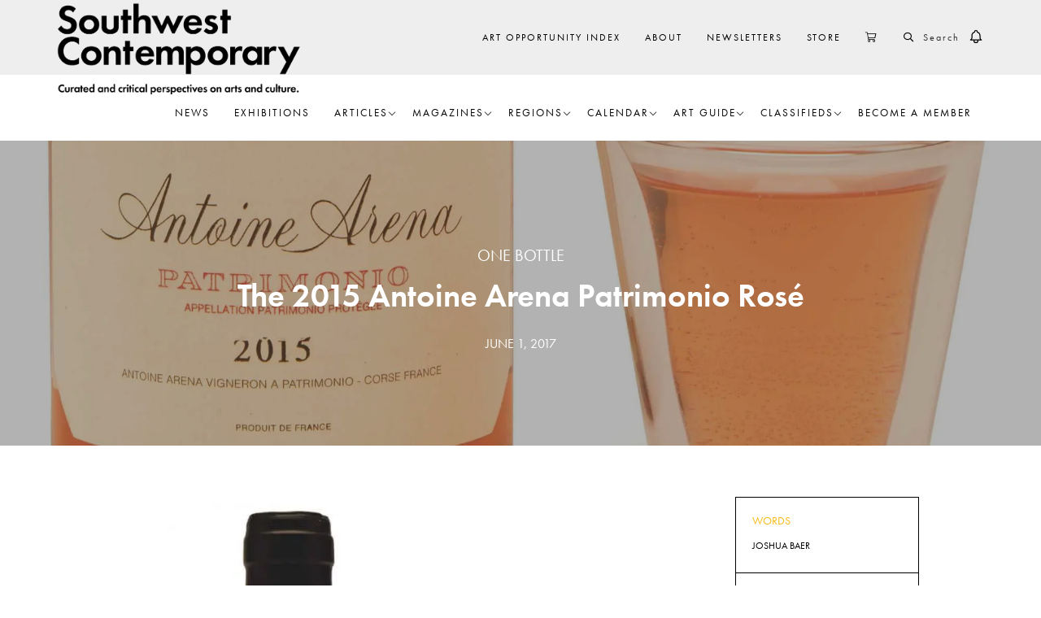

--- FILE ---
content_type: text/html; charset=UTF-8
request_url: https://southwestcontemporary.com/the-2015-antoine-arena-patrimonio-rose/
body_size: 21211
content:
<!DOCTYPE html>
<html lang="en-US">
<head >
<meta charset="UTF-8" />
<meta name="viewport" content="width=device-width, initial-scale=1" />
<meta name='robots' content='index, follow, max-image-preview:large, max-snippet:-1, max-video-preview:-1' />

<!-- Social Warfare v4.5.6 https://warfareplugins.com - BEGINNING OF OUTPUT -->
<style type="text/css"> .swp_default_custom_color_outlines a {color: #333333} .swp_default_custom_color_outlines .nc_tweetContainer { background-color: transparent ; border:1px solid #333333 ; } html body .swp_individual_custom_color_outlines .nc_tweetContainer:not(.total_shares):hover a {color:#333333 !important} html body .swp_individual_custom_color_outlines .nc_tweetContainer:not(.total_shares):hover { background-color: transparent !important; border:1px solid #333333!important ; } html body .swp_other_custom_color_outlines:hover a {color:#333333 } html body .swp_other_custom_color_outlines:hover .nc_tweetContainer { background-color: transparent ; border:1px solid #333333 ; } </style><style>
	@font-face {
		font-family: "sw-icon-font";
		src:url("https://southwestcontemporary.com/wp-content/plugins/social-warfare/assets/fonts/sw-icon-font.eot?ver=4.5.6");
		src:url("https://southwestcontemporary.com/wp-content/plugins/social-warfare/assets/fonts/sw-icon-font.eot?ver=4.5.6#iefix") format("embedded-opentype"),
		url("https://southwestcontemporary.com/wp-content/plugins/social-warfare/assets/fonts/sw-icon-font.woff?ver=4.5.6") format("woff"),
		url("https://southwestcontemporary.com/wp-content/plugins/social-warfare/assets/fonts/sw-icon-font.ttf?ver=4.5.6") format("truetype"),
		url("https://southwestcontemporary.com/wp-content/plugins/social-warfare/assets/fonts/sw-icon-font.svg?ver=4.5.6#1445203416") format("svg");
		font-weight: normal;
		font-style: normal;
		font-display:block;
	}
</style>
<!-- Social Warfare v4.5.6 https://warfareplugins.com - END OF OUTPUT -->

<!-- Google tag (gtag.js) consent mode dataLayer added by Site Kit -->
<script type="text/javascript" id="google_gtagjs-js-consent-mode-data-layer">
/* <![CDATA[ */
window.dataLayer = window.dataLayer || [];function gtag(){dataLayer.push(arguments);}
gtag('consent', 'default', {"ad_personalization":"denied","ad_storage":"denied","ad_user_data":"denied","analytics_storage":"denied","functionality_storage":"denied","security_storage":"denied","personalization_storage":"denied","region":["AT","BE","BG","CH","CY","CZ","DE","DK","EE","ES","FI","FR","GB","GR","HR","HU","IE","IS","IT","LI","LT","LU","LV","MT","NL","NO","PL","PT","RO","SE","SI","SK"],"wait_for_update":500});
window._googlesitekitConsentCategoryMap = {"statistics":["analytics_storage"],"marketing":["ad_storage","ad_user_data","ad_personalization"],"functional":["functionality_storage","security_storage"],"preferences":["personalization_storage"]};
window._googlesitekitConsents = {"ad_personalization":"denied","ad_storage":"denied","ad_user_data":"denied","analytics_storage":"denied","functionality_storage":"denied","security_storage":"denied","personalization_storage":"denied","region":["AT","BE","BG","CH","CY","CZ","DE","DK","EE","ES","FI","FR","GB","GR","HR","HU","IE","IS","IT","LI","LT","LU","LV","MT","NL","NO","PL","PT","RO","SE","SI","SK"],"wait_for_update":500};
/* ]]> */
</script>
<!-- End Google tag (gtag.js) consent mode dataLayer added by Site Kit -->

	<!-- This site is optimized with the Yoast SEO Premium plugin v26.6 (Yoast SEO v26.8) - https://yoast.com/product/yoast-seo-premium-wordpress/ -->
	<title>The 2015 Antoine Arena Patrimonio Rosé | Southwest Contemporary</title>
	<meta name="description" content="In this world, there are two kinds of relationships: the ones that get better and the ones that get worse. There are people out there—evil people—who will tell you there’s a third kind: the relationship that stays the same" />
	<link rel="canonical" href="https://southwestcontemporary.com/the-2015-antoine-arena-patrimonio-rose/" />
	<meta property="og:locale" content="en_US" />
	<meta property="og:type" content="article" />
	<meta property="og:title" content="The 2015 Antoine Arena Patrimonio Rosé" />
	<meta property="og:description" content="In this world, there are two kinds of relationships: the ones that get better and the ones that get worse. There are people out there—evil people—who will tell you there’s a third kind: the relationship that stays the same" />
	<meta property="og:url" content="https://southwestcontemporary.com/the-2015-antoine-arena-patrimonio-rose/" />
	<meta property="og:site_name" content="Southwest Contemporary" />
	<meta property="article:publisher" content="https://www.facebook.com/swcontemporary/" />
	<meta property="article:published_time" content="2017-06-01T14:02:37+00:00" />
	<meta property="article:modified_time" content="2018-08-22T21:31:33+00:00" />
	<meta property="og:image" content="https://southwestcontemporary.com/wp-content/uploads/2017/06/June-2017-One-Bottle-Arena-Rose-v3-sq.jpg" />
	<meta property="og:image:width" content="1000" />
	<meta property="og:image:height" content="1001" />
	<meta property="og:image:type" content="image/jpeg" />
	<meta name="author" content="themagazine" />
	<meta name="twitter:card" content="summary_large_image" />
	<meta name="twitter:creator" content="@sw_contemp" />
	<meta name="twitter:site" content="@sw_contemp" />
	<meta name="twitter:label1" content="Written by" />
	<meta name="twitter:data1" content="themagazine" />
	<meta name="twitter:label2" content="Est. reading time" />
	<meta name="twitter:data2" content="5 minutes" />
	<script type="application/ld+json" class="yoast-schema-graph">{"@context":"https://schema.org","@graph":[{"@type":"Article","@id":"https://southwestcontemporary.com/the-2015-antoine-arena-patrimonio-rose/#article","isPartOf":{"@id":"https://southwestcontemporary.com/the-2015-antoine-arena-patrimonio-rose/"},"author":{"name":"themagazine","@id":"https://southwestcontemporary.com/#/schema/person/9a827480923bf2f6cf788f227e1bdaad"},"headline":"The 2015 Antoine Arena Patrimonio Rosé","datePublished":"2017-06-01T14:02:37+00:00","dateModified":"2018-08-22T21:31:33+00:00","mainEntityOfPage":{"@id":"https://southwestcontemporary.com/the-2015-antoine-arena-patrimonio-rose/"},"wordCount":918,"publisher":{"@id":"https://southwestcontemporary.com/#organization"},"image":{"@id":"https://southwestcontemporary.com/the-2015-antoine-arena-patrimonio-rose/#primaryimage"},"thumbnailUrl":"https://southwestcontemporary.com/wp-content/uploads/2017/06/June-2017-One-Bottle-Arena-Rose-v3-sq.jpg","keywords":["Food + Drink","June 2017"],"articleSection":["One Bottle"],"inLanguage":"en-US"},{"@type":"WebPage","@id":"https://southwestcontemporary.com/the-2015-antoine-arena-patrimonio-rose/","url":"https://southwestcontemporary.com/the-2015-antoine-arena-patrimonio-rose/","name":"The 2015 Antoine Arena Patrimonio Rosé | Southwest Contemporary","isPartOf":{"@id":"https://southwestcontemporary.com/#website"},"primaryImageOfPage":{"@id":"https://southwestcontemporary.com/the-2015-antoine-arena-patrimonio-rose/#primaryimage"},"image":{"@id":"https://southwestcontemporary.com/the-2015-antoine-arena-patrimonio-rose/#primaryimage"},"thumbnailUrl":"https://southwestcontemporary.com/wp-content/uploads/2017/06/June-2017-One-Bottle-Arena-Rose-v3-sq.jpg","datePublished":"2017-06-01T14:02:37+00:00","dateModified":"2018-08-22T21:31:33+00:00","description":"In this world, there are two kinds of relationships: the ones that get better and the ones that get worse. There are people out there—evil people—who will tell you there’s a third kind: the relationship that stays the same","breadcrumb":{"@id":"https://southwestcontemporary.com/the-2015-antoine-arena-patrimonio-rose/#breadcrumb"},"inLanguage":"en-US","potentialAction":[{"@type":"ReadAction","target":["https://southwestcontemporary.com/the-2015-antoine-arena-patrimonio-rose/"]}]},{"@type":"ImageObject","inLanguage":"en-US","@id":"https://southwestcontemporary.com/the-2015-antoine-arena-patrimonio-rose/#primaryimage","url":"https://southwestcontemporary.com/wp-content/uploads/2017/06/June-2017-One-Bottle-Arena-Rose-v3-sq.jpg","contentUrl":"https://southwestcontemporary.com/wp-content/uploads/2017/06/June-2017-One-Bottle-Arena-Rose-v3-sq.jpg","width":1000,"height":1001},{"@type":"BreadcrumbList","@id":"https://southwestcontemporary.com/the-2015-antoine-arena-patrimonio-rose/#breadcrumb","itemListElement":[{"@type":"ListItem","position":1,"name":"Home","item":"https://southwestcontemporary.com/"},{"@type":"ListItem","position":2,"name":"Articles","item":"https://southwestcontemporary.com/articles/"},{"@type":"ListItem","position":3,"name":"The 2015 Antoine Arena Patrimonio Rosé"}]},{"@type":"WebSite","@id":"https://southwestcontemporary.com/#website","url":"https://southwestcontemporary.com/","name":"Southwest Contemporary","description":"Southwest Contemporary","publisher":{"@id":"https://southwestcontemporary.com/#organization"},"potentialAction":[{"@type":"SearchAction","target":{"@type":"EntryPoint","urlTemplate":"https://southwestcontemporary.com/?s={search_term_string}"},"query-input":{"@type":"PropertyValueSpecification","valueRequired":true,"valueName":"search_term_string"}}],"inLanguage":"en-US"},{"@type":"Organization","@id":"https://southwestcontemporary.com/#organization","name":"Southwest Contemporary","url":"https://southwestcontemporary.com/","logo":{"@type":"ImageObject","inLanguage":"en-US","@id":"https://southwestcontemporary.com/#/schema/logo/image/","url":"https://southwestcontemporary.com/wp-content/uploads/2019/07/Primary_Black_sm.png","contentUrl":"https://southwestcontemporary.com/wp-content/uploads/2019/07/Primary_Black_sm.png","width":360,"height":108,"caption":"Southwest Contemporary"},"image":{"@id":"https://southwestcontemporary.com/#/schema/logo/image/"},"sameAs":["https://www.facebook.com/swcontemporary/","https://x.com/sw_contemp","https://www.instagram.com/swcontemporary/","https://www.linkedin.com/company/southwest-contemporary","https://www.pinterest.com/southwestcontemporary/","https://www.youtube.com/channel/UCFzKkeWjzPEKtkelsNPHaDA"]},{"@type":"Person","@id":"https://southwestcontemporary.com/#/schema/person/9a827480923bf2f6cf788f227e1bdaad","name":"themagazine","image":{"@type":"ImageObject","inLanguage":"en-US","@id":"https://southwestcontemporary.com/#/schema/person/image/","url":"https://secure.gravatar.com/avatar/614e57ab6d7cee23d5c9c83ce32403be071c07672a9e9b3dd4b9f597c96569a0?s=96&d=mm&r=g","contentUrl":"https://secure.gravatar.com/avatar/614e57ab6d7cee23d5c9c83ce32403be071c07672a9e9b3dd4b9f597c96569a0?s=96&d=mm&r=g","caption":"themagazine"},"sameAs":["http://themagazine.wpengine.com"],"url":"https://southwestcontemporary.com/author/themagazine/"}]}</script>
	<!-- / Yoast SEO Premium plugin. -->


<link rel='dns-prefetch' href='//flux.broadstreet.ai' />
<link rel='dns-prefetch' href='//cdn.broadstreetads.com' />
<link rel='dns-prefetch' href='//www.googletagmanager.com' />
<link rel='dns-prefetch' href='//fonts.googleapis.com' />
<link rel='dns-prefetch' href='//use.typekit.net' />
<link rel="alternate" type="application/rss+xml" title="Southwest Contemporary &raquo; Feed" href="https://southwestcontemporary.com/feed/" />
<link rel="alternate" type="application/rss+xml" title="Southwest Contemporary &raquo; Comments Feed" href="https://southwestcontemporary.com/comments/feed/" />
<link rel="alternate" type="text/calendar" title="Southwest Contemporary &raquo; iCal Feed" href="https://southwestcontemporary.com/events/?ical=1" />
<link rel="alternate" title="oEmbed (JSON)" type="application/json+oembed" href="https://southwestcontemporary.com/wp-json/oembed/1.0/embed?url=https%3A%2F%2Fsouthwestcontemporary.com%2Fthe-2015-antoine-arena-patrimonio-rose%2F" />
<link rel="alternate" title="oEmbed (XML)" type="text/xml+oembed" href="https://southwestcontemporary.com/wp-json/oembed/1.0/embed?url=https%3A%2F%2Fsouthwestcontemporary.com%2Fthe-2015-antoine-arena-patrimonio-rose%2F&#038;format=xml" />
<style id='wp-img-auto-sizes-contain-inline-css' type='text/css'>
img:is([sizes=auto i],[sizes^="auto," i]){contain-intrinsic-size:3000px 1500px}
/*# sourceURL=wp-img-auto-sizes-contain-inline-css */
</style>
<link rel='stylesheet' id='social-warfare-block-css-css' href='https://southwestcontemporary.com/wp-content/plugins/social-warfare/assets/js/post-editor/dist/blocks.style.build.css?ver=6.9' type='text/css' media='all' />
<link rel='stylesheet' id='tribe-events-pro-mini-calendar-block-styles-css' href='https://southwestcontemporary.com/wp-content/plugins/events-calendar-pro/build/css/tribe-events-pro-mini-calendar-block.css?ver=7.7.11' type='text/css' media='all' />
<link rel='stylesheet' id='swc-genesis-child-css' href='https://southwestcontemporary.com/wp-content/themes/the-magazine-genesis-theme/style.css?ver=1.5.8' type='text/css' media='all' />
<style id='wp-emoji-styles-inline-css' type='text/css'>

	img.wp-smiley, img.emoji {
		display: inline !important;
		border: none !important;
		box-shadow: none !important;
		height: 1em !important;
		width: 1em !important;
		margin: 0 0.07em !important;
		vertical-align: -0.1em !important;
		background: none !important;
		padding: 0 !important;
	}
/*# sourceURL=wp-emoji-styles-inline-css */
</style>
<link rel='stylesheet' id='wp-block-library-css' href='https://southwestcontemporary.com/wp-includes/css/dist/block-library/style.min.css?ver=6.9' type='text/css' media='all' />
<link rel='stylesheet' id='wc-blocks-style-css' href='https://southwestcontemporary.com/wp-content/plugins/woocommerce/assets/client/blocks/wc-blocks.css?ver=wc-10.4.3' type='text/css' media='all' />
<style id='global-styles-inline-css' type='text/css'>
:root{--wp--preset--aspect-ratio--square: 1;--wp--preset--aspect-ratio--4-3: 4/3;--wp--preset--aspect-ratio--3-4: 3/4;--wp--preset--aspect-ratio--3-2: 3/2;--wp--preset--aspect-ratio--2-3: 2/3;--wp--preset--aspect-ratio--16-9: 16/9;--wp--preset--aspect-ratio--9-16: 9/16;--wp--preset--color--black: #000000;--wp--preset--color--cyan-bluish-gray: #abb8c3;--wp--preset--color--white: #ffffff;--wp--preset--color--pale-pink: #f78da7;--wp--preset--color--vivid-red: #cf2e2e;--wp--preset--color--luminous-vivid-orange: #ff6900;--wp--preset--color--luminous-vivid-amber: #fcb900;--wp--preset--color--light-green-cyan: #7bdcb5;--wp--preset--color--vivid-green-cyan: #00d084;--wp--preset--color--pale-cyan-blue: #8ed1fc;--wp--preset--color--vivid-cyan-blue: #0693e3;--wp--preset--color--vivid-purple: #9b51e0;--wp--preset--gradient--vivid-cyan-blue-to-vivid-purple: linear-gradient(135deg,rgb(6,147,227) 0%,rgb(155,81,224) 100%);--wp--preset--gradient--light-green-cyan-to-vivid-green-cyan: linear-gradient(135deg,rgb(122,220,180) 0%,rgb(0,208,130) 100%);--wp--preset--gradient--luminous-vivid-amber-to-luminous-vivid-orange: linear-gradient(135deg,rgb(252,185,0) 0%,rgb(255,105,0) 100%);--wp--preset--gradient--luminous-vivid-orange-to-vivid-red: linear-gradient(135deg,rgb(255,105,0) 0%,rgb(207,46,46) 100%);--wp--preset--gradient--very-light-gray-to-cyan-bluish-gray: linear-gradient(135deg,rgb(238,238,238) 0%,rgb(169,184,195) 100%);--wp--preset--gradient--cool-to-warm-spectrum: linear-gradient(135deg,rgb(74,234,220) 0%,rgb(151,120,209) 20%,rgb(207,42,186) 40%,rgb(238,44,130) 60%,rgb(251,105,98) 80%,rgb(254,248,76) 100%);--wp--preset--gradient--blush-light-purple: linear-gradient(135deg,rgb(255,206,236) 0%,rgb(152,150,240) 100%);--wp--preset--gradient--blush-bordeaux: linear-gradient(135deg,rgb(254,205,165) 0%,rgb(254,45,45) 50%,rgb(107,0,62) 100%);--wp--preset--gradient--luminous-dusk: linear-gradient(135deg,rgb(255,203,112) 0%,rgb(199,81,192) 50%,rgb(65,88,208) 100%);--wp--preset--gradient--pale-ocean: linear-gradient(135deg,rgb(255,245,203) 0%,rgb(182,227,212) 50%,rgb(51,167,181) 100%);--wp--preset--gradient--electric-grass: linear-gradient(135deg,rgb(202,248,128) 0%,rgb(113,206,126) 100%);--wp--preset--gradient--midnight: linear-gradient(135deg,rgb(2,3,129) 0%,rgb(40,116,252) 100%);--wp--preset--font-size--small: 13px;--wp--preset--font-size--medium: 20px;--wp--preset--font-size--large: 36px;--wp--preset--font-size--x-large: 42px;--wp--preset--spacing--20: 0.44rem;--wp--preset--spacing--30: 0.67rem;--wp--preset--spacing--40: 1rem;--wp--preset--spacing--50: 1.5rem;--wp--preset--spacing--60: 2.25rem;--wp--preset--spacing--70: 3.38rem;--wp--preset--spacing--80: 5.06rem;--wp--preset--shadow--natural: 6px 6px 9px rgba(0, 0, 0, 0.2);--wp--preset--shadow--deep: 12px 12px 50px rgba(0, 0, 0, 0.4);--wp--preset--shadow--sharp: 6px 6px 0px rgba(0, 0, 0, 0.2);--wp--preset--shadow--outlined: 6px 6px 0px -3px rgb(255, 255, 255), 6px 6px rgb(0, 0, 0);--wp--preset--shadow--crisp: 6px 6px 0px rgb(0, 0, 0);}:where(.is-layout-flex){gap: 0.5em;}:where(.is-layout-grid){gap: 0.5em;}body .is-layout-flex{display: flex;}.is-layout-flex{flex-wrap: wrap;align-items: center;}.is-layout-flex > :is(*, div){margin: 0;}body .is-layout-grid{display: grid;}.is-layout-grid > :is(*, div){margin: 0;}:where(.wp-block-columns.is-layout-flex){gap: 2em;}:where(.wp-block-columns.is-layout-grid){gap: 2em;}:where(.wp-block-post-template.is-layout-flex){gap: 1.25em;}:where(.wp-block-post-template.is-layout-grid){gap: 1.25em;}.has-black-color{color: var(--wp--preset--color--black) !important;}.has-cyan-bluish-gray-color{color: var(--wp--preset--color--cyan-bluish-gray) !important;}.has-white-color{color: var(--wp--preset--color--white) !important;}.has-pale-pink-color{color: var(--wp--preset--color--pale-pink) !important;}.has-vivid-red-color{color: var(--wp--preset--color--vivid-red) !important;}.has-luminous-vivid-orange-color{color: var(--wp--preset--color--luminous-vivid-orange) !important;}.has-luminous-vivid-amber-color{color: var(--wp--preset--color--luminous-vivid-amber) !important;}.has-light-green-cyan-color{color: var(--wp--preset--color--light-green-cyan) !important;}.has-vivid-green-cyan-color{color: var(--wp--preset--color--vivid-green-cyan) !important;}.has-pale-cyan-blue-color{color: var(--wp--preset--color--pale-cyan-blue) !important;}.has-vivid-cyan-blue-color{color: var(--wp--preset--color--vivid-cyan-blue) !important;}.has-vivid-purple-color{color: var(--wp--preset--color--vivid-purple) !important;}.has-black-background-color{background-color: var(--wp--preset--color--black) !important;}.has-cyan-bluish-gray-background-color{background-color: var(--wp--preset--color--cyan-bluish-gray) !important;}.has-white-background-color{background-color: var(--wp--preset--color--white) !important;}.has-pale-pink-background-color{background-color: var(--wp--preset--color--pale-pink) !important;}.has-vivid-red-background-color{background-color: var(--wp--preset--color--vivid-red) !important;}.has-luminous-vivid-orange-background-color{background-color: var(--wp--preset--color--luminous-vivid-orange) !important;}.has-luminous-vivid-amber-background-color{background-color: var(--wp--preset--color--luminous-vivid-amber) !important;}.has-light-green-cyan-background-color{background-color: var(--wp--preset--color--light-green-cyan) !important;}.has-vivid-green-cyan-background-color{background-color: var(--wp--preset--color--vivid-green-cyan) !important;}.has-pale-cyan-blue-background-color{background-color: var(--wp--preset--color--pale-cyan-blue) !important;}.has-vivid-cyan-blue-background-color{background-color: var(--wp--preset--color--vivid-cyan-blue) !important;}.has-vivid-purple-background-color{background-color: var(--wp--preset--color--vivid-purple) !important;}.has-black-border-color{border-color: var(--wp--preset--color--black) !important;}.has-cyan-bluish-gray-border-color{border-color: var(--wp--preset--color--cyan-bluish-gray) !important;}.has-white-border-color{border-color: var(--wp--preset--color--white) !important;}.has-pale-pink-border-color{border-color: var(--wp--preset--color--pale-pink) !important;}.has-vivid-red-border-color{border-color: var(--wp--preset--color--vivid-red) !important;}.has-luminous-vivid-orange-border-color{border-color: var(--wp--preset--color--luminous-vivid-orange) !important;}.has-luminous-vivid-amber-border-color{border-color: var(--wp--preset--color--luminous-vivid-amber) !important;}.has-light-green-cyan-border-color{border-color: var(--wp--preset--color--light-green-cyan) !important;}.has-vivid-green-cyan-border-color{border-color: var(--wp--preset--color--vivid-green-cyan) !important;}.has-pale-cyan-blue-border-color{border-color: var(--wp--preset--color--pale-cyan-blue) !important;}.has-vivid-cyan-blue-border-color{border-color: var(--wp--preset--color--vivid-cyan-blue) !important;}.has-vivid-purple-border-color{border-color: var(--wp--preset--color--vivid-purple) !important;}.has-vivid-cyan-blue-to-vivid-purple-gradient-background{background: var(--wp--preset--gradient--vivid-cyan-blue-to-vivid-purple) !important;}.has-light-green-cyan-to-vivid-green-cyan-gradient-background{background: var(--wp--preset--gradient--light-green-cyan-to-vivid-green-cyan) !important;}.has-luminous-vivid-amber-to-luminous-vivid-orange-gradient-background{background: var(--wp--preset--gradient--luminous-vivid-amber-to-luminous-vivid-orange) !important;}.has-luminous-vivid-orange-to-vivid-red-gradient-background{background: var(--wp--preset--gradient--luminous-vivid-orange-to-vivid-red) !important;}.has-very-light-gray-to-cyan-bluish-gray-gradient-background{background: var(--wp--preset--gradient--very-light-gray-to-cyan-bluish-gray) !important;}.has-cool-to-warm-spectrum-gradient-background{background: var(--wp--preset--gradient--cool-to-warm-spectrum) !important;}.has-blush-light-purple-gradient-background{background: var(--wp--preset--gradient--blush-light-purple) !important;}.has-blush-bordeaux-gradient-background{background: var(--wp--preset--gradient--blush-bordeaux) !important;}.has-luminous-dusk-gradient-background{background: var(--wp--preset--gradient--luminous-dusk) !important;}.has-pale-ocean-gradient-background{background: var(--wp--preset--gradient--pale-ocean) !important;}.has-electric-grass-gradient-background{background: var(--wp--preset--gradient--electric-grass) !important;}.has-midnight-gradient-background{background: var(--wp--preset--gradient--midnight) !important;}.has-small-font-size{font-size: var(--wp--preset--font-size--small) !important;}.has-medium-font-size{font-size: var(--wp--preset--font-size--medium) !important;}.has-large-font-size{font-size: var(--wp--preset--font-size--large) !important;}.has-x-large-font-size{font-size: var(--wp--preset--font-size--x-large) !important;}
/*# sourceURL=global-styles-inline-css */
</style>

<style id='classic-theme-styles-inline-css' type='text/css'>
/*! This file is auto-generated */
.wp-block-button__link{color:#fff;background-color:#32373c;border-radius:9999px;box-shadow:none;text-decoration:none;padding:calc(.667em + 2px) calc(1.333em + 2px);font-size:1.125em}.wp-block-file__button{background:#32373c;color:#fff;text-decoration:none}
/*# sourceURL=/wp-includes/css/classic-themes.min.css */
</style>
<link rel='stylesheet' id='woocommerce-layout-css' href='https://southwestcontemporary.com/wp-content/plugins/woocommerce/assets/css/woocommerce-layout.css?ver=10.4.3' type='text/css' media='all' />
<link rel='stylesheet' id='woocommerce-smallscreen-css' href='https://southwestcontemporary.com/wp-content/plugins/woocommerce/assets/css/woocommerce-smallscreen.css?ver=10.4.3' type='text/css' media='only screen and (max-width: 768px)' />
<link rel='stylesheet' id='woocommerce-general-css' href='https://southwestcontemporary.com/wp-content/plugins/woocommerce/assets/css/woocommerce.css?ver=10.4.3' type='text/css' media='all' />
<style id='woocommerce-inline-inline-css' type='text/css'>
.woocommerce form .form-row .required { visibility: visible; }
/*# sourceURL=woocommerce-inline-inline-css */
</style>
<link rel='stylesheet' id='social_warfare-css' href='https://southwestcontemporary.com/wp-content/plugins/social-warfare/assets/css/style.min.css?ver=4.5.6' type='text/css' media='all' />
<link rel='stylesheet' id='swc-child-fonts-css' href='//fonts.googleapis.com/css2?family=Crimson+Text:ital,wght@0,400;0,600;1,400;1,600&#038;display=swap' type='text/css' media='all' />
<link rel='stylesheet' id='swc-font-awesome-css' href='https://southwestcontemporary.com/wp-content/themes/the-magazine-genesis-theme/assets/fonts/fontawesome/all.min.css' type='text/css' media='all' />
<link rel='stylesheet' id='swc-typekit-font-css' href='//use.typekit.net/oyo2ovm.css' type='text/css' media='all' />
<link rel='stylesheet' id='the-style-css' href='https://southwestcontemporary.com/wp-content/themes/the-magazine-genesis-theme/css/style.min.css?ver=1.5.8' type='text/css' media='all' />
<script type="text/javascript" src="//flux.broadstreet.ai/emit/6282.js?ver=1.0.0" id="broadstreet-analytics-js" async="async" data-wp-strategy="async"></script>
<script async data-cfasync='false' type="text/javascript" src="//cdn.broadstreetads.com/init-2.min.js?v=1.52.2&amp;ver=6.9" id="broadstreet-init-js"></script>
<script async data-cfasync='false' type="text/javascript" id="broadstreet-init-js-after">
/* <![CDATA[ */
window.broadstreetKeywords = ['not_home_page','not_landing_page','is_article_page','one-bottle','the-2015-antoine-arena-patrimonio-rose','post']
window.broadstreetTargets = {"pagetype":["post","not_home_page"],"category":["one-bottle","the-2015-antoine-arena-patrimonio-rose","post"],"url":"the-2015-antoine-arena-patrimonio-rose"};

window.broadstreet = window.broadstreet || { run: [] };window.broadstreet.run.push(function () {
window.broadstreet.loadNetworkJS(6282, {"networkId":"6282","targets":{"pagetype":["post","not_home_page"],"category":["one-bottle","the-2015-antoine-arena-patrimonio-rose","post"],"url":"the-2015-antoine-arena-patrimonio-rose"}});
 });
//# sourceURL=broadstreet-init-js-after
/* ]]> */
</script>
<script type="text/javascript" src="https://southwestcontemporary.com/wp-includes/js/jquery/jquery.min.js?ver=3.7.1" id="jquery-core-js"></script>
<script type="text/javascript" src="https://southwestcontemporary.com/wp-includes/js/jquery/jquery-migrate.min.js?ver=3.4.1" id="jquery-migrate-js"></script>
<script type="text/javascript" src="https://southwestcontemporary.com/wp-content/plugins/woocommerce/assets/js/jquery-blockui/jquery.blockUI.min.js?ver=2.7.0-wc.10.4.3" id="wc-jquery-blockui-js" data-wp-strategy="defer"></script>
<script type="text/javascript" id="wc-add-to-cart-js-extra">
/* <![CDATA[ */
var wc_add_to_cart_params = {"ajax_url":"/wp-admin/admin-ajax.php","wc_ajax_url":"/?wc-ajax=%%endpoint%%","i18n_view_cart":"View cart","cart_url":"https://southwestcontemporary.com/cart/","is_cart":"","cart_redirect_after_add":"no"};
//# sourceURL=wc-add-to-cart-js-extra
/* ]]> */
</script>
<script type="text/javascript" src="https://southwestcontemporary.com/wp-content/plugins/woocommerce/assets/js/frontend/add-to-cart.min.js?ver=10.4.3" id="wc-add-to-cart-js" defer="defer" data-wp-strategy="defer"></script>
<script type="text/javascript" src="https://southwestcontemporary.com/wp-content/plugins/woocommerce/assets/js/js-cookie/js.cookie.min.js?ver=2.1.4-wc.10.4.3" id="wc-js-cookie-js" data-wp-strategy="defer"></script>

<!-- Google tag (gtag.js) snippet added by Site Kit -->
<!-- Google Analytics snippet added by Site Kit -->
<!-- Google Ads snippet added by Site Kit -->
<script type="text/javascript" src="https://www.googletagmanager.com/gtag/js?id=G-L596JFVFT6" id="google_gtagjs-js" async></script>
<script type="text/javascript" id="google_gtagjs-js-after">
/* <![CDATA[ */
window.dataLayer = window.dataLayer || [];function gtag(){dataLayer.push(arguments);}
gtag("set","linker",{"domains":["southwestcontemporary.com"]});
gtag("js", new Date());
gtag("set", "developer_id.dZTNiMT", true);
gtag("config", "G-L596JFVFT6", {"googlesitekit_post_type":"post","googlesitekit_post_categories":"One Bottle","googlesitekit_post_date":"20170601","googlesitekit_post_author":"themagazine"});
gtag("config", "AW-878634792");
 window._googlesitekit = window._googlesitekit || {}; window._googlesitekit.throttledEvents = []; window._googlesitekit.gtagEvent = (name, data) => { var key = JSON.stringify( { name, data } ); if ( !! window._googlesitekit.throttledEvents[ key ] ) { return; } window._googlesitekit.throttledEvents[ key ] = true; setTimeout( () => { delete window._googlesitekit.throttledEvents[ key ]; }, 5 ); gtag( "event", name, { ...data, event_source: "site-kit" } ); }; 
//# sourceURL=google_gtagjs-js-after
/* ]]> */
</script>
<link rel="https://api.w.org/" href="https://southwestcontemporary.com/wp-json/" /><link rel="alternate" title="JSON" type="application/json" href="https://southwestcontemporary.com/wp-json/wp/v2/posts/347" /><link rel="EditURI" type="application/rsd+xml" title="RSD" href="https://southwestcontemporary.com/xmlrpc.php?rsd" />
<link rel='shortlink' href='https://southwestcontemporary.com/?p=347' />
<meta name="generator" content="Site Kit by Google 1.170.0" /><script type="text/javascript">
  (function(c) {
    var script = document.createElement("script");
    script.src = "https://js.memberful.com/embed.js";
    script.onload = function() { Memberful.setup(c) };
    document.head.appendChild(script);
  })({
    site: ["https:\/\/southwestcontemporary.memberful.com"]  });
</script>
<meta name="tec-api-version" content="v1"><meta name="tec-api-origin" content="https://southwestcontemporary.com"><link rel="alternate" href="https://southwestcontemporary.com/wp-json/tribe/events/v1/" /><!-- Google Tag Manager -->
<script>(function(w,d,s,l,i){w[l]=w[l]||[];w[l].push({'gtm.start':
new Date().getTime(),event:'gtm.js'});var f=d.getElementsByTagName(s)[0],
j=d.createElement(s),dl=l!='dataLayer'?'&l='+l:'';j.async=true;j.src=
'https://www.googletagmanager.com/gtm.js?id='+i+dl;f.parentNode.insertBefore(j,f);
})(window,document,'script','dataLayer','GTM-5B2FS8N9');</script>
<!-- End Google Tag Manager -->	<noscript><style>.woocommerce-product-gallery{ opacity: 1 !important; }</style></noscript>
	
<!-- Meta Pixel Code -->
<script type='text/javascript'>
!function(f,b,e,v,n,t,s){if(f.fbq)return;n=f.fbq=function(){n.callMethod?
n.callMethod.apply(n,arguments):n.queue.push(arguments)};if(!f._fbq)f._fbq=n;
n.push=n;n.loaded=!0;n.version='2.0';n.queue=[];t=b.createElement(e);t.async=!0;
t.src=v;s=b.getElementsByTagName(e)[0];s.parentNode.insertBefore(t,s)}(window,
document,'script','https://connect.facebook.net/en_US/fbevents.js');
</script>
<!-- End Meta Pixel Code -->
<script type='text/javascript'>var url = window.location.origin + '?ob=open-bridge';
            fbq('set', 'openbridge', '251370679289787', url);
fbq('init', '251370679289787', {}, {
    "agent": "wordpress-6.9-4.1.5"
})</script><script type='text/javascript'>
    fbq('track', 'PageView', []);
  </script><link rel="icon" href="https://southwestcontemporary.com/wp-content/uploads/2019/07/cropped-swc-favicon-32x32.png" sizes="32x32" />
<link rel="icon" href="https://southwestcontemporary.com/wp-content/uploads/2019/07/cropped-swc-favicon-192x192.png" sizes="192x192" />
<link rel="apple-touch-icon" href="https://southwestcontemporary.com/wp-content/uploads/2019/07/cropped-swc-favicon-180x180.png" />
<meta name="msapplication-TileImage" content="https://southwestcontemporary.com/wp-content/uploads/2019/07/cropped-swc-favicon-270x270.png" />
		<style type="text/css" id="wp-custom-css">
			.site-container {
    padding: 0 !important;
}		</style>
		<link rel='stylesheet' id='wc-stripe-blocks-checkout-style-css' href='https://southwestcontemporary.com/wp-content/plugins/woocommerce-gateway-stripe/build/upe-blocks.css?ver=1e1661bb3db973deba05' type='text/css' media='all' />
</head>
<body class="wp-singular post-template-default single single-post postid-347 single-format-standard wp-theme-genesis wp-child-theme-the-magazine-genesis-theme theme-genesis woocommerce-no-js tribe-no-js header-full-width full-width-content genesis-breadcrumbs-hidden genesis-footer-widgets-visible tribe-theme-genesis"><broadstreet-zone zone-id="76431" keywords="not_home_page,not_landing_page,is_article_page,one-bottle,the-2015-antoine-arena-patrimonio-rose,post" soft-keywords="true" zone-alias=""></broadstreet-zone>
<!-- Meta Pixel Code -->
<noscript>
<img height="1" width="1" style="display:none" alt="fbpx"
src="https://www.facebook.com/tr?id=251370679289787&ev=PageView&noscript=1" />
</noscript>
<!-- End Meta Pixel Code -->
<div class="site-container"><ul class="genesis-skip-link"><li><a href="#genesis-nav-primary" class="screen-reader-shortcut"> Skip to primary navigation</a></li><li><a href="#genesis-content" class="screen-reader-shortcut"> Skip to main content</a></li><li><a href="#genesis-footer-widgets" class="screen-reader-shortcut"> Skip to footer</a></li></ul><nav class="nav-secondary" aria-label="Secondary"><div class="wrap"><ul id="menu-secondary-nav" class="menu genesis-nav-menu menu-secondary"><li id="menu-item-64593" class="menu-item menu-item-type-post_type menu-item-object-page menu-item-64593"><a href="https://southwestcontemporary.com/swc-art-opportunity-index/"><span >Art Opportunity Index</span></a></li>
<li id="menu-item-52213" class="menu-item menu-item-type-custom menu-item-object-custom menu-item-has-children menu-item-52213"><a href="#"><span >About</span></a><span class="sub-menu-expand" tabindex="-1"><svg><use xlink:href="https://southwestcontemporary.com/wp-content/themes/the-magazine-genesis-theme/assets/images/icon-sprite.svg#icon-chevron-thin-down"></use></svg></span>
<ul class="sub-menu">
	<li id="menu-item-52214" class="menu-item menu-item-type-post_type menu-item-object-page menu-item-52214"><a href="https://southwestcontemporary.com/about/"><span >About Us</span></a></li>
	<li id="menu-item-52219" class="menu-item menu-item-type-post_type menu-item-object-page menu-item-52219"><a href="https://southwestcontemporary.com/community-editorial-advisory-board/"><span >Advisory Board</span></a></li>
	<li id="menu-item-102487" class="menu-item menu-item-type-post_type menu-item-object-page menu-item-102487"><a href="https://southwestcontemporary.com/artist-marketing-grant/"><span >Artist Marketing Grant</span></a></li>
	<li id="menu-item-52217" class="menu-item menu-item-type-post_type menu-item-object-page menu-item-52217"><a href="https://southwestcontemporary.com/pitches/"><span >Write for Us</span></a></li>
	<li id="menu-item-100780" class="menu-item menu-item-type-post_type menu-item-object-page menu-item-100780"><a href="https://southwestcontemporary.com/call-for-artists/"><span >Call for Artists</span></a></li>
	<li id="menu-item-52220" class="menu-item menu-item-type-post_type menu-item-object-page menu-item-52220"><a href="https://southwestcontemporary.com/critical-commons/"><span >Critical Commons</span></a></li>
	<li id="menu-item-52212" class="menu-item menu-item-type-post_type menu-item-object-page menu-item-52212"><a href="https://southwestcontemporary.com/new-mexico-field-guide/"><span >New Mexico Field Guide</span></a></li>
	<li id="menu-item-97568" class="menu-item menu-item-type-post_type menu-item-object-page menu-item-97568"><a href="https://southwestcontemporary.com/advertise/"><span >Partner with Us</span></a></li>
	<li id="menu-item-52215" class="menu-item menu-item-type-post_type menu-item-object-page menu-item-52215"><a href="https://southwestcontemporary.com/contributors/"><span >Staff + Contributors</span></a></li>
	<li id="menu-item-52218" class="menu-item menu-item-type-post_type menu-item-object-page menu-item-52218"><a href="https://southwestcontemporary.com/swc-newsletters/"><span >Subscribe</span></a></li>
</ul>
</li>
<li id="menu-item-52224" class="menu-item menu-item-type-post_type menu-item-object-page menu-item-52224"><a href="https://southwestcontemporary.com/swc-newsletters/"><span >Newsletters</span></a></li>
<li id="menu-item-52225" class="menu-item menu-item-type-post_type menu-item-object-page menu-item-52225"><a href="https://southwestcontemporary.com/store/"><span >Store</span></a></li>
<li class="menu-item menu-cart"><a href="/cart/"><i class="fal fa-shopping-cart"></i><span class="screen-reader-text">Cart</span></a></li> <li class="menu-item menu-search"><form class="search-form" method="get" action="https://southwestcontemporary.com/" role="search"><label class="search-form-label screen-reader-text" for="searchform-1">Search</label><input class="search-form-input" type="search" name="s" id="searchform-1" placeholder="Search"><input class="search-form-submit" type="submit" value="Search"><meta content="https://southwestcontemporary.com/?s={s}"></form></li><li class="menu-item menu-wisepops"><a tabindex="0" role="button" aria-label="Notifications" href="#" class="wisp">
	<svg fill="none" stroke-linecap="round" stroke-linejoin="round" stroke-width="1.5" width="20" height="20" viewBox="0 0 24 24" stroke="black" xmlns=""><path d="M15 17h5l-1.405-1.405A2.032 2.032 0 0118 14.158V11a6.002 6.002 0 00-4-5.659V5a2 2 0 10-4 0v.341C7.67 6.165 6 8.388 6 11v3.159c0 .538-.214 1.055-.595 1.436L4 17h5m6 0v1a3 3 0 11-6 0v-1m6 0H9"></path></svg></a></li></ul></div></nav><header class="site-header"><div class="wrap"><div class="title-area"><p class="site-title"><a href="https://southwestcontemporary.com/">Southwest Contemporary</a></p></div><nav class="nav-primary" aria-label="Main" id="genesis-nav-primary"><div class="wrap"><ul id="menu-primary-nav" class="menu genesis-nav-menu menu-primary"><li id="menu-item-52264" class="menu-item menu-item-type-taxonomy menu-item-object-category menu-item-52264"><a href="https://southwestcontemporary.com/category/news/"><span >News</span></a></li>
<li id="menu-item-52265" class="menu-item menu-item-type-custom menu-item-object-custom menu-item-52265"><a href="https://southwestcontemporary.com/tag/exhibition/"><span >Exhibitions</span></a></li>
<li id="menu-item-52263" class="menu-item menu-item-type-post_type menu-item-object-page current_page_parent menu-item-has-children menu-item-52263"><a href="https://southwestcontemporary.com/articles/"><span >Articles</span></a><span class="sub-menu-expand" tabindex="-1"><svg><use xlink:href="https://southwestcontemporary.com/wp-content/themes/the-magazine-genesis-theme/assets/images/icon-sprite.svg#icon-chevron-thin-down"></use></svg></span>
<ul class="sub-menu">
	<li id="menu-item-68352" class="menu-item menu-item-type-custom menu-item-object-custom menu-item-68352"><a href="https://southwestcontemporary.com/tag/artists/"><span >Artists</span></a></li>
	<li id="menu-item-52266" class="menu-item menu-item-type-taxonomy menu-item-object-category menu-item-52266"><a href="https://southwestcontemporary.com/category/the-library/"><span >Books</span></a></li>
	<li id="menu-item-52267" class="menu-item menu-item-type-custom menu-item-object-custom menu-item-52267"><a href="https://southwestcontemporary.com/tag/film/"><span >Film</span></a></li>
	<li id="menu-item-52296" class="menu-item menu-item-type-custom menu-item-object-custom menu-item-52296"><a href="https://southwestcontemporary.com/tag/performance/"><span >Performance</span></a></li>
	<li id="menu-item-52297" class="menu-item menu-item-type-taxonomy menu-item-object-category menu-item-52297"><a href="https://southwestcontemporary.com/category/review/"><span >Reviews</span></a></li>
	<li id="menu-item-52298" class="menu-item menu-item-type-taxonomy menu-item-object-category menu-item-52298"><a href="https://southwestcontemporary.com/category/studio-visit/"><span >Studio Visit</span></a></li>
	<li id="menu-item-52299" class="menu-item menu-item-type-taxonomy menu-item-object-category menu-item-52299"><a href="https://southwestcontemporary.com/category/travel/"><span >Travel</span></a></li>
	<li id="menu-item-52300" class="menu-item menu-item-type-taxonomy menu-item-object-category menu-item-52300"><a href="https://southwestcontemporary.com/category/career/"><span >Career</span></a></li>
	<li id="menu-item-52301" class="menu-item menu-item-type-taxonomy menu-item-object-category menu-item-52301"><a href="https://southwestcontemporary.com/category/feature/"><span >Feature</span></a></li>
	<li id="menu-item-52302" class="menu-item menu-item-type-taxonomy menu-item-object-category menu-item-52302"><a href="https://southwestcontemporary.com/category/sponsored/"><span >Sponsored</span></a></li>
</ul>
</li>
<li id="menu-item-52283" class="menu-item menu-item-type-custom menu-item-object-custom menu-item-has-children menu-item-52283"><a href="#"><span >Magazines</span></a><span class="sub-menu-expand" tabindex="-1"><svg><use xlink:href="https://southwestcontemporary.com/wp-content/themes/the-magazine-genesis-theme/assets/images/icon-sprite.svg#icon-chevron-thin-down"></use></svg></span>
<ul class="sub-menu">
	<li id="menu-item-98903" class="menu-item menu-item-type-taxonomy menu-item-object-category menu-item-98903"><a href="https://southwestcontemporary.com/category/vol-12-obsession/"><span >Vol. 12: Obsession</span></a></li>
	<li id="menu-item-85354" class="menu-item menu-item-type-taxonomy menu-item-object-category menu-item-85354"><a href="https://southwestcontemporary.com/category/2025-new-mexico-field-guide/"><span >2025 New Mexico Field Guide</span></a></li>
	<li id="menu-item-68268" class="menu-item menu-item-type-taxonomy menu-item-object-category menu-item-68268"><a href="https://southwestcontemporary.com/category/vol-11-the-hyperlocal/"><span >Vol. 11: The Hyperlocal</span></a></li>
	<li id="menu-item-61878" class="menu-item menu-item-type-taxonomy menu-item-object-category menu-item-61878"><a href="https://southwestcontemporary.com/category/vol-10-radical-futures/"><span >Vol. 10: Radical Futures</span></a></li>
	<li id="menu-item-53562" class="menu-item menu-item-type-taxonomy menu-item-object-category menu-item-53562"><a href="https://southwestcontemporary.com/category/vol-9-living-histories/"><span >Vol. 9: Living Histories</span></a></li>
	<li id="menu-item-52292" class="menu-item menu-item-type-taxonomy menu-item-object-category menu-item-52292"><a href="https://southwestcontemporary.com/category/vol-8-medium-support/"><span >Vol. 8: Medium + Support</span></a></li>
	<li id="menu-item-52290" class="menu-item menu-item-type-taxonomy menu-item-object-category menu-item-52290"><a href="https://southwestcontemporary.com/category/vol-7-finding-water-in-the-west/"><span >Vol. 7: Finding Water in the West</span></a></li>
	<li id="menu-item-52289" class="menu-item menu-item-type-taxonomy menu-item-object-category menu-item-52289"><a href="https://southwestcontemporary.com/category/vol-6-rooted-poetics-of-place/"><span >Vol. 6: Rooted: Poetics of Place</span></a></li>
	<li id="menu-item-96050" class="menu-item menu-item-type-taxonomy menu-item-object-post_tag menu-item-96050"><a href="https://southwestcontemporary.com/tag/print/"><span >All Print Articles</span></a></li>
</ul>
</li>
<li id="menu-item-52293" class="menu-item menu-item-type-custom menu-item-object-custom menu-item-has-children menu-item-52293"><a href="#"><span >Regions</span></a><span class="sub-menu-expand" tabindex="-1"><svg><use xlink:href="https://southwestcontemporary.com/wp-content/themes/the-magazine-genesis-theme/assets/images/icon-sprite.svg#icon-chevron-thin-down"></use></svg></span>
<ul class="sub-menu">
	<li id="menu-item-52294" class="menu-item menu-item-type-taxonomy menu-item-object-category menu-item-52294"><a href="https://southwestcontemporary.com/category/arizona/"><span >Arizona</span></a></li>
	<li id="menu-item-52295" class="menu-item menu-item-type-taxonomy menu-item-object-category menu-item-52295"><a href="https://southwestcontemporary.com/category/colorado/"><span >Colorado</span></a></li>
	<li id="menu-item-52318" class="menu-item menu-item-type-taxonomy menu-item-object-category menu-item-52318"><a href="https://southwestcontemporary.com/category/nevada/"><span >Nevada</span></a></li>
	<li id="menu-item-52313" class="menu-item menu-item-type-taxonomy menu-item-object-category menu-item-52313"><a href="https://southwestcontemporary.com/category/new-mexico/"><span >New Mexico</span></a></li>
	<li id="menu-item-52314" class="menu-item menu-item-type-taxonomy menu-item-object-category menu-item-52314"><a href="https://southwestcontemporary.com/category/texas/"><span >Texas</span></a></li>
	<li id="menu-item-52317" class="menu-item menu-item-type-taxonomy menu-item-object-category menu-item-52317"><a href="https://southwestcontemporary.com/category/utah/"><span >Utah</span></a></li>
	<li id="menu-item-52315" class="menu-item menu-item-type-taxonomy menu-item-object-category menu-item-52315"><a href="https://southwestcontemporary.com/category/southwest/"><span >Southwest</span></a></li>
</ul>
</li>
<li id="menu-item-52303" class="menu-item menu-item-type-custom menu-item-object-custom menu-item-has-children menu-item-52303"><a href="https://southwestcontemporary.com/events/"><span >Calendar</span></a><span class="sub-menu-expand" tabindex="-1"><svg><use xlink:href="https://southwestcontemporary.com/wp-content/themes/the-magazine-genesis-theme/assets/images/icon-sprite.svg#icon-chevron-thin-down"></use></svg></span>
<ul class="sub-menu">
	<li id="menu-item-52305" class="menu-item menu-item-type-custom menu-item-object-custom menu-item-52305"><a href="/events/"><span >Events</span></a></li>
	<li id="menu-item-52316" class="menu-item menu-item-type-custom menu-item-object-custom menu-item-52316"><a href="/ongoing-exhibitions/"><span >Exhibitions</span></a></li>
	<li id="menu-item-52308" class="menu-item menu-item-type-post_type menu-item-object-page menu-item-52308"><a href="https://southwestcontemporary.com/calendar-form/"><span >Submit an Event</span></a></li>
</ul>
</li>
<li id="menu-item-52306" class="menu-item menu-item-type-custom menu-item-object-custom menu-item-has-children menu-item-52306"><a href="https://southwestcontemporary.com/art-guide/"><span >Art Guide</span></a><span class="sub-menu-expand" tabindex="-1"><svg><use xlink:href="https://southwestcontemporary.com/wp-content/themes/the-magazine-genesis-theme/assets/images/icon-sprite.svg#icon-chevron-thin-down"></use></svg></span>
<ul class="sub-menu">
	<li id="menu-item-52311" class="menu-item menu-item-type-custom menu-item-object-custom menu-item-52311"><a href="/art-guide/"><span >View Art Guide</span></a></li>
	<li id="menu-item-52307" class="menu-item menu-item-type-post_type menu-item-object-page menu-item-52307"><a href="https://southwestcontemporary.com/submit-an-artguide-listing/"><span >Submit a Listing</span></a></li>
</ul>
</li>
<li id="menu-item-52309" class="menu-item menu-item-type-custom menu-item-object-custom menu-item-has-children menu-item-52309"><a href="https://southwestcontemporary.com/classifieds/"><span >Classifieds</span></a><span class="sub-menu-expand" tabindex="-1"><svg><use xlink:href="https://southwestcontemporary.com/wp-content/themes/the-magazine-genesis-theme/assets/images/icon-sprite.svg#icon-chevron-thin-down"></use></svg></span>
<ul class="sub-menu">
	<li id="menu-item-52310" class="menu-item menu-item-type-custom menu-item-object-custom menu-item-52310"><a href="/classifieds/"><span >VIEW CLASSIFIEDS</span></a></li>
	<li id="menu-item-52304" class="menu-item menu-item-type-post_type menu-item-object-page menu-item-52304"><a href="https://southwestcontemporary.com/add-a-classified/"><span >ADD A CLASSIFIED</span></a></li>
</ul>
</li>
<li id="menu-item-65018" class="menu-item menu-item-type-custom menu-item-object-custom menu-item-65018"><a href="https://southwestcontemporary.ac-page.com/membership"><span >Become a Member</span></a></li>
</ul></div></nav><nav class="mobile-menu-toggle"><button class="mobile-menu-toggle__button"><svg class="menu-open"><use xlink:href="https://southwestcontemporary.com/wp-content/themes/the-magazine-genesis-theme/assets/images/icon-sprite.svg#icon-menu"></use></svg><svg class="menu-close"><use xlink:href="https://southwestcontemporary.com/wp-content/themes/the-magazine-genesis-theme/assets/images/icon-sprite.svg#icon-cross"></use></svg><span class="screen-reader-text">Menu</span></button></nav><div class="menu-mobile-menu-container"><ul id="menu-mobile-menu" class="menu"><li id="menu-item-102489" class="menu-item menu-item-type-post_type menu-item-object-page menu-item-102489"><a href="https://southwestcontemporary.com/artist-marketing-grant/">Artist Marketing Grant</a></li>
<li id="menu-item-52228" class="menu-item menu-item-type-post_type menu-item-object-page current_page_parent menu-item-has-children menu-item-52228"><a href="https://southwestcontemporary.com/articles/">Articles</a><span class="sub-menu-expand" tabindex="-1"><svg><use xlink:href="https://southwestcontemporary.com/wp-content/themes/the-magazine-genesis-theme/assets/images/icon-sprite.svg#icon-chevron-thin-down"></use></svg></span>
<ul class="sub-menu">
	<li id="menu-item-52227" class="menu-item menu-item-type-custom menu-item-object-custom menu-item-52227"><a href="https://southwestcontemporary.com/tag/exhibition/">Exhibitions</a></li>
	<li id="menu-item-52226" class="menu-item menu-item-type-taxonomy menu-item-object-category menu-item-52226"><a href="https://southwestcontemporary.com/category/news/">News</a></li>
	<li id="menu-item-98905" class="menu-item menu-item-type-taxonomy menu-item-object-post_tag menu-item-98905"><a href="https://southwestcontemporary.com/tag/artists/">Artists</a></li>
	<li id="menu-item-52233" class="menu-item menu-item-type-taxonomy menu-item-object-category menu-item-52233"><a href="https://southwestcontemporary.com/category/review/">Reviews</a></li>
	<li id="menu-item-98907" class="menu-item menu-item-type-taxonomy menu-item-object-post_tag menu-item-98907"><a href="https://southwestcontemporary.com/tag/print/">In Print</a></li>
	<li id="menu-item-52238" class="menu-item menu-item-type-taxonomy menu-item-object-category menu-item-52238"><a href="https://southwestcontemporary.com/category/sponsored/">Sponsored</a></li>
	<li id="menu-item-52235" class="menu-item menu-item-type-taxonomy menu-item-object-category menu-item-52235"><a href="https://southwestcontemporary.com/category/travel/">Travel</a></li>
</ul>
</li>
<li id="menu-item-52257" class="menu-item menu-item-type-custom menu-item-object-custom menu-item-has-children menu-item-52257"><a href="https://southwestcontemporary.com/events/">Calendar</a><span class="sub-menu-expand" tabindex="-1"><svg><use xlink:href="https://southwestcontemporary.com/wp-content/themes/the-magazine-genesis-theme/assets/images/icon-sprite.svg#icon-chevron-thin-down"></use></svg></span>
<ul class="sub-menu">
	<li id="menu-item-52258" class="menu-item menu-item-type-custom menu-item-object-custom menu-item-52258"><a href="/events/">Events</a></li>
	<li id="menu-item-52259" class="menu-item menu-item-type-custom menu-item-object-custom menu-item-52259"><a href="/ongoing-exhibitions/">Exhibitions</a></li>
	<li id="menu-item-52260" class="menu-item menu-item-type-post_type menu-item-object-page menu-item-52260"><a href="https://southwestcontemporary.com/calendar-form/">Submit an Event</a></li>
</ul>
</li>
<li id="menu-item-64860" class="menu-item menu-item-type-post_type menu-item-object-page menu-item-64860"><a href="https://southwestcontemporary.com/swc-art-opportunity-index/">Opportunity Index</a></li>
<li id="menu-item-52270" class="menu-item menu-item-type-custom menu-item-object-custom menu-item-has-children menu-item-52270"><a href="https://southwestcontemporary.com/classifieds/">Classifieds</a><span class="sub-menu-expand" tabindex="-1"><svg><use xlink:href="https://southwestcontemporary.com/wp-content/themes/the-magazine-genesis-theme/assets/images/icon-sprite.svg#icon-chevron-thin-down"></use></svg></span>
<ul class="sub-menu">
	<li id="menu-item-52271" class="menu-item menu-item-type-custom menu-item-object-custom menu-item-52271"><a href="/classifieds/">View Classifieds</a></li>
	<li id="menu-item-52272" class="menu-item menu-item-type-post_type menu-item-object-page menu-item-52272"><a href="https://southwestcontemporary.com/add-a-classified/">Add a Classified</a></li>
</ul>
</li>
<li id="menu-item-52261" class="menu-item menu-item-type-custom menu-item-object-custom menu-item-has-children menu-item-52261"><a href="https://southwestcontemporary.com/art-guide/">Art Guide</a><span class="sub-menu-expand" tabindex="-1"><svg><use xlink:href="https://southwestcontemporary.com/wp-content/themes/the-magazine-genesis-theme/assets/images/icon-sprite.svg#icon-chevron-thin-down"></use></svg></span>
<ul class="sub-menu">
	<li id="menu-item-52262" class="menu-item menu-item-type-custom menu-item-object-custom menu-item-52262"><a href="/art-guide/">View Art Guide</a></li>
	<li id="menu-item-52269" class="menu-item menu-item-type-post_type menu-item-object-page menu-item-52269"><a href="https://southwestcontemporary.com/submit-an-artguide-listing/">Submit a Listing</a></li>
</ul>
</li>
<li id="menu-item-52273" class="menu-item menu-item-type-custom menu-item-object-custom menu-item-has-children menu-item-52273"><a href="#">About</a><span class="sub-menu-expand" tabindex="-1"><svg><use xlink:href="https://southwestcontemporary.com/wp-content/themes/the-magazine-genesis-theme/assets/images/icon-sprite.svg#icon-chevron-thin-down"></use></svg></span>
<ul class="sub-menu">
	<li id="menu-item-52274" class="menu-item menu-item-type-post_type menu-item-object-page menu-item-52274"><a href="https://southwestcontemporary.com/about/">About Us</a></li>
	<li id="menu-item-52278" class="menu-item menu-item-type-post_type menu-item-object-page menu-item-52278"><a href="https://southwestcontemporary.com/critical-commons/">Critical Commons</a></li>
	<li id="menu-item-52280" class="menu-item menu-item-type-post_type menu-item-object-page menu-item-52280"><a href="https://southwestcontemporary.com/contributors/">Staff + Contributors</a></li>
	<li id="menu-item-96041" class="menu-item menu-item-type-post_type menu-item-object-page menu-item-96041"><a href="https://southwestcontemporary.com/new-mexico-field-guide/">New Mexico Field Guide</a></li>
	<li id="menu-item-52275" class="menu-item menu-item-type-post_type menu-item-object-page menu-item-52275"><a href="https://southwestcontemporary.com/community-editorial-advisory-board/">Advisory Board</a></li>
	<li id="menu-item-97570" class="menu-item menu-item-type-post_type menu-item-object-page menu-item-97570"><a href="https://southwestcontemporary.com/advertise/">Partner with Us</a></li>
	<li id="menu-item-52282" class="menu-item menu-item-type-post_type menu-item-object-page menu-item-52282"><a href="https://southwestcontemporary.com/pitches/">Write for Us</a></li>
</ul>
</li>
<li id="menu-item-64858" class="menu-item menu-item-type-custom menu-item-object-custom menu-item-64858"><a href="https://southwestcontemporary.ac-page.com/membership">Become a Member</a></li>
<li id="menu-item-64861" class="menu-item menu-item-type-post_type menu-item-object-page menu-item-64861"><a href="https://southwestcontemporary.com/store/">Store</a></li>
</ul></div></div></header><div class="site-inner"><div class="content-sidebar-wrap">	<div style="background-image: url('https://southwestcontemporary.com/wp-content/uploads/2017/06/June-2017-One-Bottle-Arena-Rose-v3-banner.jpg');" class="post-banner">
		<div class="screen"></div>
	</div>

	<p class="categories"><span><a href="https://southwestcontemporary.com/category/one-bottle/">One Bottle</a></span></p><h1 class="entry-title">The 2015 Antoine Arena Patrimonio Rosé</h1>
<p class="entry-meta"><time class="entry-time">June 1, 2017</time> </p><main class="content" id="genesis-content"><article class="post-347 post type-post status-publish format-standard has-post-thumbnail category-one-bottle tag-food tag-june-2017 authors-joshua-baer entry" aria-label="The 2015 Antoine Arena Patrimonio Rosé"><header class="entry-header"></header><div class="entry-content"><p><img decoding="async" class="wp-image-350 aligncenter" src="https://southwestcontemporary.com/wp-content/uploads/2017/06/June-2017-One-Bottle-Arena-Rose-v3.jpg" alt="2015 Antoine Arena Patrimonio Rosé " width="679" height="1243" srcset="https://southwestcontemporary.com/wp-content/uploads/2017/06/June-2017-One-Bottle-Arena-Rose-v3.jpg 2000w, https://southwestcontemporary.com/wp-content/uploads/2017/06/June-2017-One-Bottle-Arena-Rose-v3-375x686.jpg 375w, https://southwestcontemporary.com/wp-content/uploads/2017/06/June-2017-One-Bottle-Arena-Rose-v3-600x1098.jpg 600w, https://southwestcontemporary.com/wp-content/uploads/2017/06/June-2017-One-Bottle-Arena-Rose-v3-768x1405.jpg 768w" sizes="(max-width: 679px) 100vw, 679px" /></p>
<p class="p1"><span class="s1"><span class="dropcap">In this world, there are two kinds of relationships: the ones that get better and the ones that get worse. </span>There are people out there—evil people—who will tell you there’s a third kind: the relationship that stays the same. Anyone who tells you that is trying to steal your heart, money, soul, or all three. If you value your life—if your time on the planet is worth more to you than being polite to a thief—then you already know that everything changes and nothing stays the same. </span></p>
<p class="p2"><span class="s2">Here are a couple of ways to tell the difference between </span><span class="s1">a relationship that’s getting better and one that’s getting worse. If a relationship creates patience—if it gives you time to cook dinner, finish a drawing, plant a garden, raise a family, sing a song, or write a book—it’s getting better. If a relationship destroys patience—if its time-consuming layers of aggravation require the services of an accountant, lawyer, or pharmacist in order to “make it work”—it’s getting worse. Listen to your own language. If you hear yourself saying, “I can’t wait to see what happens,” you’re in a relationship that’s getting better. If you hear yourself saying, “We’ll get through this, no matter what happens,” then it’s getting worse.</span></p>
<p class="p2"><span class="s1">Two more things to consider: the relationship that gets better is not necessarily a good relationship and the relationship that gets worse is not necessarily bad. If you’re addicted to learning, the relationship that gets worse will teach you more valuable lessons than the relationship that gets better. If you’re in it for the fun and the thrills—if oblivion is your drug of choice—then the relationship that gets better is the one you want. Until it gets worse.</span></p>
<blockquote><p><span class="s1">Do you really want a stranger telling you what’s happening in your mouth? Isn’t that your mouth’s job?</span></p></blockquote>
<p class="p2"><span class="s1">My relationship with wine revolves around a simple premise: wine does not taste like food. You will not hear me describe a wine as either smelling or tasting like berries or cherries. Fortunately, if you like that kind of wine writing, there are dozens of wine writers out there who are more than willing to tell you that you’ll find “nuances of ripe peach, quince, and wet stones” in a wine. Then, not to gild the lily, those same writers will use a one hundred-point scale to tell you how much or how little you’ll enjoy the same wine. I reject contemporary wine writing because it assumes that we all have the same palate—that what tastes one way to a writer at a blind tasting will taste the same way to you and your friends when you sit down to dinner. Do you really want a stranger telling you what’s happening in your mouth? Isn’t that your mouth’s job?</span></p>
<p class="p2"><span class="s1">One of the best ways to decide what <i>you</i> think of a wine is to taste that wine for the first time. Think of it this way. The first time you taste a wine is the last time you’ll taste it for the first time. If you dislike the wine, chances are, your first bottle will be your last. If you like it, sooner or later, you’ll open another bottle. In other words, your relationship with the wine you like will probably get better. That’s why I write about wine in terms of relationships, as opposed to berries and cherries.</span></p>
<p class="p2"><span class="s1">Here’s a reliable way to predict whether or not your relationship with a wine you’re tasting for the first time will improve or deteriorate. Instead of drinking the wine from a wine glass, drink it from a juice glass. I’m not sure why this works as well as it does. Maybe the lack of a stemmed bowl takes the posturing out of the first date. It’s the raw, unplugged experience that I’m after—more of an x-ray than a vision.</span></p>
<p class="p2"><span class="s1">Last month, I discovered what may be the ideal glass for tasting a wine for the first time. It’s made by Tryeh, a company in Berkeley. On tryeh.com, it’s listed as #802, their four-ounce glass. I don’t know anything about glass design or technology but unless I’m hallucinating—always a possibility—I think it’s safe to say that Tryeh’s #802 is a glass within a glass.</span></p>
<p class="p2"><span class="s1">Which brings us to the 2015 Antoine Arena Patrimonio Rosé.</span></p>
<p class="p2"><span class="s1">In the glass, Arena’s 2015 Rosé is an Etruscan red, the color of a love affair. The bouquet is discreet and gentle—before it turns itself into a carnival. On the palate, Arena’s rosé tastes older than it looks, older than you thought a rosé could taste. One can only imagine how many dimensions this wine will acquire over the next ten years. As much as I’d like to taste all of them, I’m old enough to know that Arena’s 2015 is the kind of rosé I can’t stop drinking. In 2027, God willing, I’ll be drinking his 2025. The finish is an ancient evening, a sunset that lasts through midnight </span><span class="s3">and well into tomorrow </span><span class="s1">morning.</span></p>
<p>One Bottle is dedicated to the appreciation of good wines and good times, one bottle at a time. You can write to Joshua Baer at <a href="mailto:jb@onebottle.com">jb@onebottle.com</a>.</p>
<p><span style="border-top-left-radius: 2px; border-top-right-radius: 2px; border-bottom-right-radius: 2px; border-bottom-left-radius: 2px; text-indent: 20px; width: auto; padding: 0px 4px 0px 0px; text-align: center; font-style: normal; font-variant-caps: normal; font-weight: bold; font-size: 11px; line-height: 20px; font-family: 'Helvetica Neue', Helvetica, sans-serif; color: #ffffff; background-image: url(data:image/svg+xml; base64,[base64]); background-size: 14px 14px; background-color: #bd081c; position: absolute; opacity: 1; z-index: 8675309; display: none; cursor: pointer; border: none; -webkit-font-smoothing: antialiased; background-position: 3px 50%; background-repeat: no-repeat no-repeat;">Save</span><span style="border-top-left-radius: 2px; border-top-right-radius: 2px; border-bottom-right-radius: 2px; border-bottom-left-radius: 2px; text-indent: 20px; width: auto; padding: 0px 4px 0px 0px; text-align: center; font-style: normal; font-variant-caps: normal; font-weight: bold; font-size: 11px; line-height: 20px; font-family: 'Helvetica Neue', Helvetica, sans-serif; color: #ffffff; background-image: url(data:image/svg+xml; base64,[base64]); background-size: 14px 14px; background-color: #bd081c; position: absolute; opacity: 1; z-index: 8675309; display: none; cursor: pointer; border: none; -webkit-font-smoothing: antialiased; background-position: 3px 50%; background-repeat: no-repeat no-repeat;">Save</span></p>
<p><span style="border-top-left-radius: 2px; border-top-right-radius: 2px; border-bottom-right-radius: 2px; border-bottom-left-radius: 2px; text-indent: 20px; width: auto; padding: 0px 4px 0px 0px; text-align: center; font-style: normal; font-variant-caps: normal; font-weight: bold; font-size: 11px; line-height: 20px; font-family: 'Helvetica Neue', Helvetica, sans-serif; color: #ffffff; background-image: url(data:image/svg+xml; base64,[base64]); background-size: 14px 14px; background-color: #bd081c; position: absolute; opacity: 1; z-index: 8675309; display: none; cursor: pointer; border: none; -webkit-font-smoothing: antialiased; background-position: 3px 50%; background-repeat: no-repeat no-repeat;">Save</span><span style="border-top-left-radius: 2px; border-top-right-radius: 2px; border-bottom-right-radius: 2px; border-bottom-left-radius: 2px; text-indent: 20px; width: auto; padding: 0px 4px 0px 0px; text-align: center; font-style: normal; font-variant-caps: normal; font-weight: bold; font-size: 11px; line-height: 20px; font-family: 'Helvetica Neue', Helvetica, sans-serif; color: #ffffff; background-image: url(data:image/svg+xml; base64,[base64]); background-size: 14px 14px; background-color: #bd081c; position: absolute; opacity: 1; z-index: 8675309; display: none; cursor: pointer; border: none; -webkit-font-smoothing: antialiased; background-position: 3px 50%; background-repeat: no-repeat no-repeat;">Save</span></p>
<div class="swp-hidden-panel-wrap" style="display: none; visibility: collapse; opacity: 0"><div class="swp_social_panel swp_horizontal_panel swp_flat_fresh  swp_default_custom_color_outlines swp_other_custom_color_outlines swp_individual_custom_color_outlines scale-100 scale-full_width" data-min-width="1100" data-float-color="#ffffff" data-float="none" data-float-mobile="none" data-transition="slide" data-post-id="347" ><div class="nc_tweetContainer swp_share_button swp_email" data-network="email"><a class="nc_tweet noPop swp_share_link" rel="nofollow noreferrer noopener" href="mailto:?subject=The%202015%20Antoine%20Arena%20Patrimonio%20Ros%C3%A9&body=In%20this%20world%2C%20there%20are%20two%20kinds%20of%20relationships%3A%20the%20ones%20that%20get%20better%20and%20the%20ones%20that%20get%20worse.%20There%20are%20people%20out%20there%E2%80%94evil%20people%E2%80%94who%20will%20tell%20you%20there%E2%80%99s%0D%0A%0D%0ARead More Here: %20https%3A%2F%2Fsouthwestcontemporary.com%2Fthe-2015-antoine-arena-patrimonio-rose%2F" target="_blank"><span class="swp_count swp_hide"><span class="iconFiller"><span class="spaceManWilly"><i class="sw swp_email_icon"></i><span class="swp_share">Email</span></span></span></span></a></div></div></div><div class="swp-content-locator"></div>
	<div class="post-author">
						<h4><a href="/authors/joshua-baer/">Joshua Baer</a></h4>
				<p>Joshua Baer’s “One Bottle,” a monthly column about wine, has appeared in each issue of The Magazine since 1999.</p>	</div>

	</div><footer class="entry-footer">
  <div class="post-sidebar">
    <div class="post-sidebar__authors">
    <h3>Words</h3>
    <span class="article-author">  Joshua Baer</span>
    </div>

				<div class="post-sidebar__photo">
			<h3>Photos</h3>
			<h4>Dan Barsotti</h4>
		</div>
								<div class="post-sidebar__social">
			<div class="swp_social_panel swp_horizontal_panel swp_flat_fresh  swp_default_custom_color_outlines swp_other_custom_color_outlines swp_individual_custom_color_outlines scale-100 scale-full_width" data-min-width="1100" data-float-color="#ffffff" data-float="none" data-float-mobile="none" data-transition="slide" data-post-id="347" ><div class="nc_tweetContainer swp_share_button swp_email" data-network="email"><a class="nc_tweet noPop swp_share_link" rel="nofollow noreferrer noopener" href="mailto:?subject=The%202015%20Antoine%20Arena%20Patrimonio%20Ros%C3%A9&body=In%20this%20world%2C%20there%20are%20two%20kinds%20of%20relationships%3A%20the%20ones%20that%20get%20better%20and%20the%20ones%20that%20get%20worse.%20There%20are%20people%20out%20there%E2%80%94evil%20people%E2%80%94who%20will%20tell%20you%20there%E2%80%99s%0D%0A%0D%0ARead More Here: %20https%3A%2F%2Fsouthwestcontemporary.com%2Fthe-2015-antoine-arena-patrimonio-rose%2F" target="_blank"><span class="swp_count swp_hide"><span class="iconFiller"><span class="spaceManWilly"><i class="sw swp_email_icon"></i><span class="swp_share">Email</span></span></span></span></a></div></div>		</div>
				<div class="post-sidebar__ads">
			<broadstreet-zone zone-id="76432"></broadstreet-zone>
		</div>
	</div>

	</footer></article><div class="after-post" class="widget-area"><section id="featured-post-2" class="widget featured-content featuredpost"><div class="widget-wrap"><h3 class="widgettitle widget-title">Keep Reading</h3>
<article class="post-104274 post type-post status-publish format-standard has-post-thumbnail category-travel category-utah tag-cedar-city tag-travel tag-utah authors-gabriella-angeleti entry" aria-label="In Cedar City, Contemporary Art Finds a Place among Indigenous and LDS Histories"><a href="https://southwestcontemporary.com/cedar-city-utah/" class="alignnone" aria-hidden="true" tabindex="-1"><img width="425" height="425" src="https://southwestcontemporary.com/wp-content/uploads/2026/01/Southern-Utah-Museum-of-Art-_-Spring-Views-_-PC-Visit-Cedar-City-425x425.jpg" class="entry-image attachment-post" alt="Aerial view of the Southern Utah Museum of Art in Cedar City, Utah." decoding="async" loading="lazy" srcset="https://southwestcontemporary.com/wp-content/uploads/2026/01/Southern-Utah-Museum-of-Art-_-Spring-Views-_-PC-Visit-Cedar-City-425x425.jpg 425w, https://southwestcontemporary.com/wp-content/uploads/2026/01/Southern-Utah-Museum-of-Art-_-Spring-Views-_-PC-Visit-Cedar-City-200x200.jpg 200w, https://southwestcontemporary.com/wp-content/uploads/2026/01/Southern-Utah-Museum-of-Art-_-Spring-Views-_-PC-Visit-Cedar-City-100x100.jpg 100w" sizes="auto, (max-width: 425px) 100vw, 425px" /></a><header class="entry-header"><h4 class="entry-title"><a href="https://southwestcontemporary.com/cedar-city-utah/">In Cedar City, Contemporary Art Finds a Place among Indigenous and LDS Histories</a></h4><p class="entry-meta"><span class="entry-categories"><a href="https://southwestcontemporary.com/category/travel/" rel="category tag">Travel</a>, <a href="https://southwestcontemporary.com/category/utah/" rel="category tag">Utah</a></span></p></header></article><article class="post-104210 post type-post status-publish format-standard has-post-thumbnail category-arizona category-studio-visit tag-arts-news tag-asia tag-asian-art tag-food tag-printmaking tag-sculpture tag-studio-visit authors-lynn-trimble entry" aria-label="An Artist Who Recasts Care as Ceremony, from Kitchen to Nail Salon"><a href="https://southwestcontemporary.com/anh-thuy-nguyen-2/" class="alignnone" aria-hidden="true" tabindex="-1"><img width="425" height="425" src="https://southwestcontemporary.com/wp-content/uploads/2026/01/Anh-Thuy-Nguyen-Thumbnail-425x425.jpg" class="entry-image attachment-post" alt="Artwork by Anh-Thuy Nguyen including a pile of rice and image of the artist&#039;s rice-covered face." decoding="async" loading="lazy" srcset="https://southwestcontemporary.com/wp-content/uploads/2026/01/Anh-Thuy-Nguyen-Thumbnail-425x425.jpg 425w, https://southwestcontemporary.com/wp-content/uploads/2026/01/Anh-Thuy-Nguyen-Thumbnail-200x200.jpg 200w, https://southwestcontemporary.com/wp-content/uploads/2026/01/Anh-Thuy-Nguyen-Thumbnail-768x768.jpg 768w, https://southwestcontemporary.com/wp-content/uploads/2026/01/Anh-Thuy-Nguyen-Thumbnail-375x375.jpg 375w, https://southwestcontemporary.com/wp-content/uploads/2026/01/Anh-Thuy-Nguyen-Thumbnail-600x600.jpg 600w, https://southwestcontemporary.com/wp-content/uploads/2026/01/Anh-Thuy-Nguyen-Thumbnail-100x100.jpg 100w, https://southwestcontemporary.com/wp-content/uploads/2026/01/Anh-Thuy-Nguyen-Thumbnail.jpg 1200w" sizes="auto, (max-width: 425px) 100vw, 425px" /></a><header class="entry-header"><h4 class="entry-title"><a href="https://southwestcontemporary.com/anh-thuy-nguyen-2/">An Artist Who Recasts Care as Ceremony, from Kitchen to Nail Salon</a></h4><p class="entry-meta"><span class="entry-categories"><a href="https://southwestcontemporary.com/category/arizona/" rel="category tag">Arizona</a>, <a href="https://southwestcontemporary.com/category/studio-visit/" rel="category tag">Studio Visit</a></span></p></header></article><article class="post-104060 post type-post status-publish format-standard has-post-thumbnail category-colorado category-reflections tag-artists tag-arts-news tag-colorado tag-denver tag-essay tag-immersive-installation tag-installation tag-news tag-public-art tag-sculpture authors-joshua-ware entry" aria-label="Unpacking the Uneasy Cultural Hybridity of Paula Castillo&#8217;s Denver Monoliths"><a href="https://southwestcontemporary.com/paula-castillo-2/" class="alignnone" aria-hidden="true" tabindex="-1"><img width="425" height="425" src="https://southwestcontemporary.com/wp-content/uploads/2026/01/SWC_Glyph_1-425x425.jpg" class="entry-image attachment-post" alt="Public artwork titled Glyph by Paula Castillo in downtown Denver, with signage for the Denver Art Museum below it." decoding="async" loading="lazy" srcset="https://southwestcontemporary.com/wp-content/uploads/2026/01/SWC_Glyph_1-425x425.jpg 425w, https://southwestcontemporary.com/wp-content/uploads/2026/01/SWC_Glyph_1-200x200.jpg 200w, https://southwestcontemporary.com/wp-content/uploads/2026/01/SWC_Glyph_1-100x100.jpg 100w" sizes="auto, (max-width: 425px) 100vw, 425px" /></a><header class="entry-header"><h4 class="entry-title"><a href="https://southwestcontemporary.com/paula-castillo-2/">Unpacking the Uneasy Cultural Hybridity of Paula Castillo&#8217;s Denver Monoliths</a></h4><p class="entry-meta"><span class="entry-categories"><a href="https://southwestcontemporary.com/category/colorado/" rel="category tag">Colorado</a>, <a href="https://southwestcontemporary.com/category/reflections/" rel="category tag">Reflections</a></span></p></header></article></div></section>
</div></main></div></div><div class="subscribe-widget widget-area"><div class="wrap"><section id="custom_html-4" class="widget_text widget widget_custom_html"><div class="widget_text widget-wrap"><div class="textwidget custom-html-widget"><p class="credits">Copyright &#xA9;&nbsp;2026 Southwest Contemporary<br>
Site by Think All Day</p></div></div></section>
</div></div><div class="nav-widget widget-area"><div class="wrap"><section id="nav_menu-2" class="widget widget_nav_menu"><div class="widget-wrap"><div class="menu-footer-nav-container"><ul id="menu-footer-nav" class="menu"><li id="menu-item-52206" class="menu-item menu-item-type-post_type menu-item-object-page menu-item-52206"><a href="https://southwestcontemporary.com/about/">About</a></li>
<li id="menu-item-52205" class="menu-item menu-item-type-post_type menu-item-object-page menu-item-52205"><a href="https://southwestcontemporary.com/advertise/">Partner with Us</a></li>
<li id="menu-item-52207" class="menu-item menu-item-type-post_type menu-item-object-page menu-item-52207"><a href="https://southwestcontemporary.com/contact/">Contact</a></li>
<li id="menu-item-52210" class="menu-item menu-item-type-post_type menu-item-object-page menu-item-52210"><a href="https://southwestcontemporary.com/editorial-policies/">Editorial Policies</a></li>
<li id="menu-item-52211" class="menu-item menu-item-type-post_type menu-item-object-page menu-item-52211"><a href="https://southwestcontemporary.com/land-acknowledgment/">Land Acknowledgment</a></li>
<li id="menu-item-52208" class="menu-item menu-item-type-post_type menu-item-object-page menu-item-privacy-policy menu-item-52208"><a rel="privacy-policy" href="https://southwestcontemporary.com/privacy-policy/">Privacy</a></li>
<li id="menu-item-52209" class="menu-item menu-item-type-post_type menu-item-object-page menu-item-52209"><a href="https://southwestcontemporary.com/terms-and-conditions/">Terms and Conditions</a></li>
</ul></div></div></section>
</div></div><div class="footer-widgets" id="genesis-footer-widgets"><h2 class="genesis-sidebar-title screen-reader-text">Footer</h2><div class="wrap"><div class="widget-area footer-widgets-1 footer-widget-area"><section id="text-2" class="widget widget_text"><div class="widget-wrap">			<div class="textwidget"><p><img decoding="async" src="/wp-content/themes/the-magazine-genesis-theme/assets/images/logo-footer.png" /></p>
</div>
		</div></section>
<section id="bs_zones-2" class="widget bs_zones"><div class="widget-wrap"><div><broadstreet-zone zone-id="76433" keywords="not_home_page,not_landing_page,is_article_page,one-bottle,the-2015-antoine-arena-patrimonio-rose,post" soft-keywords="true" zone-alias=""></broadstreet-zone></div></div></section>
</div><div class="widget-area footer-widgets-2 footer-widget-area"><section id="custom_html-2" class="widget_text widget widget_custom_html"><div class="widget_text widget-wrap"><div class="textwidget custom-html-widget"><div class="social"><a href="https://www.facebook.com/swcontemporary/" target="_blank"><i class="fab fa-facebook-f" aria-hidden="true"></i></a><a href="https://www.instagram.com/swcontemporary/" target="_blank"><i class="fab fa-instagram" aria-hidden="true"></i></a></div>
</div></div></section>
</div><div class="widget-area footer-widgets-3 footer-widget-area"><section id="custom_html-3" class="widget_text widget widget_custom_html"><div class="widget_text widget-wrap"><div class="textwidget custom-html-widget"><p class="footer-editor">369 Montezuma Ave, #258 <br />Santa Fe, NM, 87501<br /><a href="mailto:info@southwestcontemporary.com">info@southwestcontemporary.com</a><br /><a href="tel:+1-505-424-7641">
	505-424-7641</a>	</p>
<p><a class="button" href="/swc-newsletters/">Newsletters</a></p>
<p><a class="button" href="/accounts/">My Account</a></p></div></div></section>
</div></div></div><footer class="site-footer"><div class="wrap"></div></footer></div><script type="speculationrules">
{"prefetch":[{"source":"document","where":{"and":[{"href_matches":"/*"},{"not":{"href_matches":["/wp-*.php","/wp-admin/*","/wp-content/uploads/*","/wp-content/*","/wp-content/plugins/*","/wp-content/themes/the-magazine-genesis-theme/*","/wp-content/themes/genesis/*","/*\\?(.+)"]}},{"not":{"selector_matches":"a[rel~=\"nofollow\"]"}},{"not":{"selector_matches":".no-prefetch, .no-prefetch a"}}]},"eagerness":"conservative"}]}
</script>

<script data-cfasync="false">
  (function(w,i,s,e){window[w]=window[w]||function(){(window[w].q=window[w].q||[]).push(arguments)};window[w].l=Date.now();s=document.createElement('script');e=document.getElementsByTagName('script')[0];s.defer=1;s.src=i;e.parentNode.insertBefore(s, e)})
  ('wisepops', '//wisepops.net/loader.js?v=2&h=oeMRqhQb5T');
</script>
		<script>
		( function ( body ) {
			'use strict';
			body.className = body.className.replace( /\btribe-no-js\b/, 'tribe-js' );
		} )( document.body );
		</script>
		<!-- Google Tag Manager (noscript) -->
<noscript><iframe src="https://www.googletagmanager.com/ns.html?id=GTM-5B2FS8N9"
height="0" width="0" style="display:none;visibility:hidden"></iframe></noscript>
<!-- End Google Tag Manager (noscript) -->
<script async src='https://tag.simpli.fi/sifitag/5e531e60-99e1-0137-62eb-067f653fa718'></script>
<script>
(function(w,i,s,e){window[w]=window[w]||function(){(window[w].q=window[w].q||[]).push(arguments)};window[w].l=Date.now();s=document.createElement('script');e=document.getElementsByTagName('script')[0];s.defer=1;s.src=i;e.parentNode.insertBefore(s, e)})
('wisepops', 'https://wisepops.net/loader.js?v=2&h=oeMRqhQb5T');
</script>

<script>
    (function(e,t,o,n,p,r,i){e.visitorGlobalObjectAlias=n;e[e.visitorGlobalObjectAlias]=e[e.visitorGlobalObjectAlias]||function(){(e[e.visitorGlobalObjectAlias].q=e[e.visitorGlobalObjectAlias].q||[]).push(arguments)};e[e.visitorGlobalObjectAlias].l=(new Date).getTime();r=t.createElement("script");r.src=o;r.async=true;i=t.getElementsByTagName("script")[0];i.parentNode.insertBefore(r,i)})(window,document,"https://diffuser-cdn.app-us1.com/diffuser/diffuser.js","vgo");
    vgo('setAccount', '68439562');
    vgo('setTrackByDefault', true);

    vgo('process');
</script>    <!-- Meta Pixel Event Code -->
    <script type='text/javascript'>
        document.addEventListener( 'wpcf7mailsent', function( event ) {
        if( "fb_pxl_code" in event.detail.apiResponse){
            eval(event.detail.apiResponse.fb_pxl_code);
        }
        }, false );
    </script>
    <!-- End Meta Pixel Event Code -->
        <div id='fb-pxl-ajax-code'></div><script> /* <![CDATA[ */var tribe_l10n_datatables = {"aria":{"sort_ascending":": activate to sort column ascending","sort_descending":": activate to sort column descending"},"length_menu":"Show _MENU_ entries","empty_table":"No data available in table","info":"Showing _START_ to _END_ of _TOTAL_ entries","info_empty":"Showing 0 to 0 of 0 entries","info_filtered":"(filtered from _MAX_ total entries)","zero_records":"No matching records found","search":"Search:","all_selected_text":"All items on this page were selected. ","select_all_link":"Select all pages","clear_selection":"Clear Selection.","pagination":{"all":"All","next":"Next","previous":"Previous"},"select":{"rows":{"0":"","_":": Selected %d rows","1":": Selected 1 row"}},"datepicker":{"dayNames":["Sunday","Monday","Tuesday","Wednesday","Thursday","Friday","Saturday"],"dayNamesShort":["Sun","Mon","Tue","Wed","Thu","Fri","Sat"],"dayNamesMin":["S","M","T","W","T","F","S"],"monthNames":["January","February","March","April","May","June","July","August","September","October","November","December"],"monthNamesShort":["January","February","March","April","May","June","July","August","September","October","November","December"],"monthNamesMin":["Jan","Feb","Mar","Apr","May","Jun","Jul","Aug","Sep","Oct","Nov","Dec"],"nextText":"Next","prevText":"Prev","currentText":"Today","closeText":"Done","today":"Today","clear":"Clear"}};/* ]]> */ </script>	<script type='text/javascript'>
		(function () {
			var c = document.body.className;
			c = c.replace(/woocommerce-no-js/, 'woocommerce-js');
			document.body.className = c;
		})();
	</script>
	<script type="text/javascript" src="https://southwestcontemporary.com/wp-content/plugins/the-events-calendar/common/build/js/user-agent.js?ver=da75d0bdea6dde3898df" id="tec-user-agent-js"></script>
<script type="text/javascript" id="site_tracking-js-extra">
/* <![CDATA[ */
var php_data = {"ac_settings":{"tracking_actid":68439562,"site_tracking_default":1,"site_tracking":1},"user_email":""};
//# sourceURL=site_tracking-js-extra
/* ]]> */
</script>
<script type="text/javascript" src="https://southwestcontemporary.com/wp-content/plugins/activecampaign-subscription-forms/site_tracking.js?ver=6.9" id="site_tracking-js"></script>
<script type="text/javascript" id="woocommerce-js-extra">
/* <![CDATA[ */
var woocommerce_params = {"ajax_url":"/wp-admin/admin-ajax.php","wc_ajax_url":"/?wc-ajax=%%endpoint%%","i18n_password_show":"Show password","i18n_password_hide":"Hide password"};
//# sourceURL=woocommerce-js-extra
/* ]]> */
</script>
<script type="text/javascript" src="https://southwestcontemporary.com/wp-content/plugins/woocommerce/assets/js/frontend/woocommerce.min.js?ver=10.4.3" id="woocommerce-js" data-wp-strategy="defer"></script>
<script type="text/javascript" id="social_warfare_script-js-extra">
/* <![CDATA[ */
var socialWarfare = {"addons":["pro"],"post_id":"347","variables":{"emphasizeIcons":0,"powered_by_toggle":false,"affiliate_link":"https://warfareplugins.com"},"floatBeforeContent":""};
//# sourceURL=social_warfare_script-js-extra
/* ]]> */
</script>
<script type="text/javascript" src="https://southwestcontemporary.com/wp-content/plugins/social-warfare/assets/js/script.min.js?ver=4.5.6" id="social_warfare_script-js"></script>
<script type="text/javascript" src="https://southwestcontemporary.com/wp-content/themes/the-magazine-genesis-theme/js/global.min.js?ver=1.5.8" id="swc-global-js"></script>
<script type="text/javascript" src="https://southwestcontemporary.com/wp-content/themes/genesis/lib/js/skip-links.min.js?ver=3.6.1" id="skip-links-js"></script>
<script type="text/javascript" src="https://southwestcontemporary.com/wp-content/plugins/google-site-kit/dist/assets/js/googlesitekit-consent-mode-bc2e26cfa69fcd4a8261.js" id="googlesitekit-consent-mode-js"></script>
<script type="text/javascript" src="https://southwestcontemporary.com/wp-content/plugins/woocommerce/assets/js/sourcebuster/sourcebuster.min.js?ver=10.4.3" id="sourcebuster-js-js"></script>
<script type="text/javascript" id="wc-order-attribution-js-extra">
/* <![CDATA[ */
var wc_order_attribution = {"params":{"lifetime":1.0e-5,"session":30,"base64":false,"ajaxurl":"https://southwestcontemporary.com/wp-admin/admin-ajax.php","prefix":"wc_order_attribution_","allowTracking":true},"fields":{"source_type":"current.typ","referrer":"current_add.rf","utm_campaign":"current.cmp","utm_source":"current.src","utm_medium":"current.mdm","utm_content":"current.cnt","utm_id":"current.id","utm_term":"current.trm","utm_source_platform":"current.plt","utm_creative_format":"current.fmt","utm_marketing_tactic":"current.tct","session_entry":"current_add.ep","session_start_time":"current_add.fd","session_pages":"session.pgs","session_count":"udata.vst","user_agent":"udata.uag"}};
//# sourceURL=wc-order-attribution-js-extra
/* ]]> */
</script>
<script type="text/javascript" src="https://southwestcontemporary.com/wp-content/plugins/woocommerce/assets/js/frontend/order-attribution.min.js?ver=10.4.3" id="wc-order-attribution-js"></script>
<script type="text/javascript" id="googlesitekit-events-provider-woocommerce-js-before">
/* <![CDATA[ */
window._googlesitekit.wcdata = window._googlesitekit.wcdata || {};
window._googlesitekit.wcdata.products = [];
window._googlesitekit.wcdata.add_to_cart = null;
window._googlesitekit.wcdata.currency = "USD";
window._googlesitekit.wcdata.eventsToTrack = ["add_to_cart","purchase"];
//# sourceURL=googlesitekit-events-provider-woocommerce-js-before
/* ]]> */
</script>
<script type="text/javascript" src="https://southwestcontemporary.com/wp-content/plugins/google-site-kit/dist/assets/js/googlesitekit-events-provider-woocommerce-9717a4b16d0ac7e06633.js" id="googlesitekit-events-provider-woocommerce-js" defer></script>
<script id="wp-emoji-settings" type="application/json">
{"baseUrl":"https://s.w.org/images/core/emoji/17.0.2/72x72/","ext":".png","svgUrl":"https://s.w.org/images/core/emoji/17.0.2/svg/","svgExt":".svg","source":{"concatemoji":"https://southwestcontemporary.com/wp-includes/js/wp-emoji-release.min.js?ver=6.9"}}
</script>
<script type="module">
/* <![CDATA[ */
/*! This file is auto-generated */
const a=JSON.parse(document.getElementById("wp-emoji-settings").textContent),o=(window._wpemojiSettings=a,"wpEmojiSettingsSupports"),s=["flag","emoji"];function i(e){try{var t={supportTests:e,timestamp:(new Date).valueOf()};sessionStorage.setItem(o,JSON.stringify(t))}catch(e){}}function c(e,t,n){e.clearRect(0,0,e.canvas.width,e.canvas.height),e.fillText(t,0,0);t=new Uint32Array(e.getImageData(0,0,e.canvas.width,e.canvas.height).data);e.clearRect(0,0,e.canvas.width,e.canvas.height),e.fillText(n,0,0);const a=new Uint32Array(e.getImageData(0,0,e.canvas.width,e.canvas.height).data);return t.every((e,t)=>e===a[t])}function p(e,t){e.clearRect(0,0,e.canvas.width,e.canvas.height),e.fillText(t,0,0);var n=e.getImageData(16,16,1,1);for(let e=0;e<n.data.length;e++)if(0!==n.data[e])return!1;return!0}function u(e,t,n,a){switch(t){case"flag":return n(e,"\ud83c\udff3\ufe0f\u200d\u26a7\ufe0f","\ud83c\udff3\ufe0f\u200b\u26a7\ufe0f")?!1:!n(e,"\ud83c\udde8\ud83c\uddf6","\ud83c\udde8\u200b\ud83c\uddf6")&&!n(e,"\ud83c\udff4\udb40\udc67\udb40\udc62\udb40\udc65\udb40\udc6e\udb40\udc67\udb40\udc7f","\ud83c\udff4\u200b\udb40\udc67\u200b\udb40\udc62\u200b\udb40\udc65\u200b\udb40\udc6e\u200b\udb40\udc67\u200b\udb40\udc7f");case"emoji":return!a(e,"\ud83e\u1fac8")}return!1}function f(e,t,n,a){let r;const o=(r="undefined"!=typeof WorkerGlobalScope&&self instanceof WorkerGlobalScope?new OffscreenCanvas(300,150):document.createElement("canvas")).getContext("2d",{willReadFrequently:!0}),s=(o.textBaseline="top",o.font="600 32px Arial",{});return e.forEach(e=>{s[e]=t(o,e,n,a)}),s}function r(e){var t=document.createElement("script");t.src=e,t.defer=!0,document.head.appendChild(t)}a.supports={everything:!0,everythingExceptFlag:!0},new Promise(t=>{let n=function(){try{var e=JSON.parse(sessionStorage.getItem(o));if("object"==typeof e&&"number"==typeof e.timestamp&&(new Date).valueOf()<e.timestamp+604800&&"object"==typeof e.supportTests)return e.supportTests}catch(e){}return null}();if(!n){if("undefined"!=typeof Worker&&"undefined"!=typeof OffscreenCanvas&&"undefined"!=typeof URL&&URL.createObjectURL&&"undefined"!=typeof Blob)try{var e="postMessage("+f.toString()+"("+[JSON.stringify(s),u.toString(),c.toString(),p.toString()].join(",")+"));",a=new Blob([e],{type:"text/javascript"});const r=new Worker(URL.createObjectURL(a),{name:"wpTestEmojiSupports"});return void(r.onmessage=e=>{i(n=e.data),r.terminate(),t(n)})}catch(e){}i(n=f(s,u,c,p))}t(n)}).then(e=>{for(const n in e)a.supports[n]=e[n],a.supports.everything=a.supports.everything&&a.supports[n],"flag"!==n&&(a.supports.everythingExceptFlag=a.supports.everythingExceptFlag&&a.supports[n]);var t;a.supports.everythingExceptFlag=a.supports.everythingExceptFlag&&!a.supports.flag,a.supports.everything||((t=a.source||{}).concatemoji?r(t.concatemoji):t.wpemoji&&t.twemoji&&(r(t.twemoji),r(t.wpemoji)))});
//# sourceURL=https://southwestcontemporary.com/wp-includes/js/wp-emoji-loader.min.js
/* ]]> */
</script>
<script type="text/javascript"> var swp_nonce = "0ba58a5561";function parentIsEvil() { var html = null; try { var doc = top.location.pathname; } catch(err){ }; if(typeof doc === "undefined") { return true } else { return false }; }; if (parentIsEvil()) { top.location = self.location.href; };var url = "https://southwestcontemporary.com/the-2015-antoine-arena-patrimonio-rose/";if(url.indexOf("stfi.re") != -1) { var canonical = ""; var links = document.getElementsByTagName("link"); for (var i = 0; i &lt; links.length; i ++) { if (links[i].getAttribute(&quot;rel&quot;) === &quot;canonical&quot;) { canonical = links[i].getAttribute(&quot;href&quot;)}}; canonical = canonical.replace(&quot;?sfr=1&quot;, &quot;&quot;);top.location = canonical; console.log(canonical);};var swpFloatBeforeContent = false; var swp_ajax_url = &quot;https://southwestcontemporary.com/wp-admin/admin-ajax.php&quot;; var swp_post_id = &quot;347&quot;;var swpClickTracking = false; swpPinIt={&quot;enabled&quot;:false};</script><script>(function(){function c(){var b=a.contentDocument||a.contentWindow.document;if(b){var d=b.createElement('script');d.innerHTML="window.__CF$cv$params={r:'9c26a4ad4b19ad68',t:'MTc2OTE2NDUxNS4wMDAwMDA='};var a=document.createElement('script');a.nonce='';a.src='/cdn-cgi/challenge-platform/scripts/jsd/main.js';document.getElementsByTagName('head')[0].appendChild(a);";b.getElementsByTagName('head')[0].appendChild(d)}}if(document.body){var a=document.createElement('iframe');a.height=1;a.width=1;a.style.position='absolute';a.style.top=0;a.style.left=0;a.style.border='none';a.style.visibility='hidden';document.body.appendChild(a);if('loading'!==document.readyState)c();else if(window.addEventListener)document.addEventListener('DOMContentLoaded',c);else{var e=document.onreadystatechange||function(){};document.onreadystatechange=function(b){e(b);'loading'!==document.readyState&&(document.onreadystatechange=e,c())}}}})();</script></body></html>


--- FILE ---
content_type: text/css
request_url: https://southwestcontemporary.com/wp-content/themes/the-magazine-genesis-theme/style.css?ver=1.5.8
body_size: -178
content:
/*
	Theme Name: SWC Genesis Child Theme
	Author: Think All Day
	Author URI: http://thinkallday.com/
	Version: 1.5.8
	Template: genesis
	Template Version: 2.5.0
*/


--- FILE ---
content_type: text/css
request_url: https://southwestcontemporary.com/wp-content/themes/the-magazine-genesis-theme/css/style.min.css?ver=1.5.8
body_size: 10658
content:
@charset "UTF-8";.screen-reader-shortcut,.screen-reader-text,.screen-reader-text span{border:0;clip:rect(0,0,0,0);height:1px;overflow:hidden;position:absolute!important;width:1px;word-wrap:normal!important}.genesis-nav-menu .search input[type=submit]:focus,.screen-reader-shortcut:focus,.screen-reader-text:focus,.widget_search input[type=submit]:focus{background:#fff;box-shadow:0 0 2px 2px rgba(0,0,0,.6);clip:auto!important;color:#333;display:block;font-size:1em;font-weight:700;height:auto;padding:15px 23px 14px;text-decoration:none;width:auto;z-index:100000}.site-inner a.more-link{position:relative;border:none}.genesis-skip-link{margin:0}.genesis-skip-link li{height:0;list-style:none;width:0}:focus{color:#333;outline:#ccc solid 1px}*,::after,::before{margin:0;padding:0;box-sizing:inherit}html{scroll-behavior:smooth;-moz-osx-font-smoothing:grayscale;-webkit-font-smoothing:antialiased;font-size:56.25%}@media (min-width:56.25em){html{font-size:59.375%}}@media (min-width:80em){html{font-size:62.5%}}body{box-sizing:border-box}.site-container{-webkit-animation:fadein 1.5s;animation:fadein 1.5s;word-wrap:break-word;max-width:2000px;margin:0 auto}.wrap{max-width:1280px;margin-left:auto;margin-right:auto}@media only screen and (max-width:1350px){.wrap{max-width:1140px}}@media only screen and (max-width:1200px){.wrap{max-width:960px}}@media only screen and (max-width:1023px){.wrap{max-width:800px}}@media only screen and (max-width:860px){.wrap{padding:0 5%}}.site-inner{clear:both;padding-top:20px;word-wrap:break-word}.sidebar-primary,.sidebar-secondary{display:none}.author-box::before,.clearfix::before,.entry-content::before,.entry::before,.nav-primary::before,.nav-secondary::before,.pagination::before,.site-container::before,.site-footer::before,.site-header::before,.site-inner::before,.widget::before,.wrap::before{content:" ";display:table}.author-box::after,.clearfix::after,.entry-content::after,.entry::after,.nav-primary::after,.nav-secondary::after,.pagination::after,.site-container::after,.site-footer::after,.site-header::after,.site-inner::after,.widget::after,.wrap::after{clear:both;content:" ";display:table}body{color:#000;font-family:"Crimson Text",serif;font-size:1.6rem;line-height:1.625;margin:0}a{color:#000;text-decoration:none}a:focus,a:hover{color:#000}s{color:#ec5343}p{margin:0 0 28px;padding:0}b,strong{font-weight:600}cite,em,i{font-style:italic}h1,h2,h3,h4,h5,h6{line-height:1.2;font-weight:600;font-family:futura-pt,sans-serif;letter-spacing:normal;margin:0 0 10px}h1{font-size:40px;font-size:4rem}h2{font-size:30px;font-size:3.5rem}h3{font-size:22px;font-size:2.2rem}h4{font-size:16px;font-size:1.6rem}.u-center-text{text-align:center!important}.u-margin-bottom-small{margin-bottom:2rem!important}.u-margin-bottom-medium{margin-bottom:4rem!important}@media (min-width:56.25em){.u-margin-bottom-medium{margin-bottom:5rem!important}}.u-margin-bottom-large{margin-bottom:5rem!important}@media (min-width:56.25em){.u-margin-bottom-large{margin-bottom:8rem!important}}.u-margin-top-small{margin-top:2rem!important}.u-margin-top-medium{margin-top:4rem!important}@media (min-width:56.25em){.u-margin-top-medium{margin-top:5rem!important}}.u-margin-top-large{margin-top:5rem!important}@media (min-width:56.25em){.u-margin-top-large{margin-top:8rem!important}}.u-padding-bottom-small{padding-bottom:2rem!important}.u-padding-bottom-medium{padding-bottom:4rem!important}@media (min-width:56.25em){.u-padding-bottom-medium{padding-bottom:5rem!important}}.u-padding-bottom-large{padding-bottom:5rem!important}@media (min-width:56.25em){.u-padding-bottom-large{padding-bottom:8rem!important}}.u-padding-top-small{padding-top:2rem!important}.u-padding-top-medium{padding-top:4rem!important}@media (min-width:56.25em){.u-padding-top-medium{padding-top:5rem!important}}.u-padding-top-large{padding-top:5rem!important}@media (min-width:56.25em){.u-padding-top-large{padding-top:8rem!important}}.site-header broadstreet-zone>div{display:flex}.categories{text-transform:uppercase;font-family:futura-pt,sans-serif;font-weight:400}.categories span:not(:first-child)::before{content:" / "}input,select,textarea{border:1px solid #000;padding:10px;width:100%;font-size:14px}input:focus,textarea:focus{outline:0}input[type=checkbox],input[type=image],input[type=radio]{width:auto}::-moz-placeholder{color:#333;opacity:1}::-webkit-input-placeholder{color:#333;opacity:1}.subscribe-widget ::-moz-placeholder{text-transform:uppercase}.subscribe-widget ::-webkit-input-placeholder{text-transform:uppercase}.button,button,input[type=button],input[type=reset],input[type=submit]{background-color:#000;font-family:futura-pt,sans-serif;font-weight:400;font-size:14px;border:0;color:#fff;cursor:pointer;padding:10px 24px;text-decoration:none;white-space:normal;width:auto;text-align:center;text-transform:uppercase;letter-spacing:2px;border-radius:0}.button--gold{background:#fab915!important}.button--gold:hover{background:#000!important;color:#fab915!important}.button:focus,.button:hover,button:focus,button:hover,input[type=button]:focus,input[type=button]:hover,input[type=reset]:focus,input[type=reset]:hover,input[type=submit]:focus,input[type=submit]:hover{background-color:#fab915;color:#333}.button{display:inline-block}.site-container button:disabled,.site-container button:disabled:hover,.site-container input:disabled,.site-container input:disabled:hover,.site-container input[type=button]:disabled,.site-container input[type=button]:disabled:hover,.site-container input[type=reset]:disabled,.site-container input[type=reset]:disabled:hover,.site-container input[type=submit]:disabled,.site-container input[type=submit]:disabled:hover{background-color:#eee;border-width:0;color:#777;cursor:not-allowed}input[type=search]::-webkit-search-cancel-button,input[type=search]::-webkit-search-results-button{display:none}.select2-container--default .select2-results__option--highlighted[aria-selected]{background:#fab915!important}.tribe-dropdown .select2-dropdown{width:100%!important;max-width:65rem!important;left:0!important;right:auto!important;box-sizing:border-box!important}hr{border:none;margin:1.5rem 0;height:1px;background:#000}.hr-gold{background:#fab915}a.aligncenter img{display:block;margin:0 auto}a.alignnone{display:inline-block}.alignleft{float:left;text-align:left}.alignright{float:right;text-align:right}a.alignleft,a.alignnone,a.alignright{max-width:100%}.aligncenter,img.centered{display:block;margin:0 auto 24px}.alignnone,img.alignnone{margin-bottom:12px}.wp-caption.alignleft,a.alignleft,img.alignleft{margin:0 24px 24px 0}.wp-caption.alignright,a.alignright,img.alignright{margin:0 0 24px 24px}.entry-content p.wp-caption-text{margin-bottom:0}.entry-content .wp-audio-shortcode,.entry-content .wp-playlist,.entry-content .wp-video{margin:0 0 28px}.wp-caption,embed,iframe,img,object,video{max-width:100%}img{height:auto}figure{margin:0}.wp-caption-text{font-size:10px;text-align:center;margin-bottom:40px;font-family:futura-pt,sans-serif}.screen{position:absolute;top:0;left:0;width:100%;height:100%;background:rgba(0,0,0,.3)}ol,ul{margin:0;padding:0}li{list-style-type:none}.PicoAnonymous,.PicoRegistered{display:none}.PicoSignal[data-pico-status=anonymous] .PicoAnonymous{display:block}.PicoSignal[data-pico-status=anonymous] .PicoRegistered{display:none}.PicoSignal[data-pico-status=paying] .PicoAnonymous,.PicoSignal[data-pico-status=registered] .PicoAnonymous{display:none}.PicoSignal[data-pico-status=paying] .PicoRegistered,.PicoSignal[data-pico-status=registered] .PicoRegistered{display:block}blockquote{margin:40px;padding:0 40px;font-size:24px;line-height:2.5;font-weight:900;border-left:4px solid #fab915}blockquote p{margin-bottom:0}blockquote p::before{display:inline-block;margin-right:.5rem;content:open-quote}blockquote p::after{display:inline-block;margin-left:.5rem;content:close-quote}.slick-slider .slide{width:100%}.slick-arrow{position:absolute;top:50%;-webkit-transform:translateY(-50%);transform:translateY(-50%);width:2rem;height:4.5rem;fill:#000;cursor:pointer;z-index:10}.slick-arrow--prev{left:0}@media (min-width:37.5em){.slick-arrow--prev{left:-4rem}}.slick-arrow--next{right:0}@media (min-width:37.5em){.slick-arrow--next{right:-4rem}}.slick-dots{position:absolute;bottom:3.8rem;margin:0!important;width:100%;display:flex;align-items:center;justify-content:center}.slick-dots li{list-style-type:none;display:inline-block}.slick-dots li:not(:last-child){margin-right:1rem}@media (min-width:56.25em){.slick-dots li:not(:last-child){margin-right:2rem}}.slick-dots li button{background:0 0;border:.2rem solid #000;border-radius:50%;width:1.5rem;height:1.5rem;font-size:0;cursor:pointer}.slick-dots li button:focus{outline:0}.slick-dots li.slick-active button{background:#000;width:2rem;height:2rem}.widget{margin-bottom:40px;word-wrap:break-word}.widget-title{text-align:center;font-size:32px}.widget p:last-child,.widget ul>li:last-of-type,.widget-area .widget:last-of-type{margin-bottom:0}.widget ul>li{margin-bottom:10px;padding-bottom:10px}.widget ul>li:last-of-type{padding-bottom:0}.widget ol>li{list-style-position:inside;list-style-type:decimal;padding-left:20px;text-indent:-20px}.widget li li{border:0;margin:0 0 0 30px;padding:0}.subscribe-widget .widget-title,.subscribe-widget h4{font-family:futura-pt,sans-serif;font-weight:400;text-transform:uppercase;letter-spacing:4px;text-align:center}.entry{margin-bottom:40px;padding:40px 80px}.single .entry{padding:80px}.single .entry-content p{text-align:justify}.entry-content a,.entry-summary a{border-bottom:3px solid #fab915}.entry-content ol,.entry-content ul,.entry-summary ul{margin-bottom:28px;margin-left:40px}.entry-content ol>li{list-style-type:decimal}.entry-content ul>li,.entry-summary ul>li{list-style-type:disc}.entry-content ol ol,.entry-content ul ul,.entry-summary ul ul{margin-bottom:0}.entry-content .footnote,.entry-content h4{font-family:futura-pt,sans-serif;font-weight:400}.envira-caption{font-family:futura-pt,sans-serif;font-weight:400}.nav-widget{border-bottom:4px solid #fab915;text-align:center;clear:both;font-size:12px;font-size:1.2rem;font-family:futura-pt,sans-serif;font-weight:400;line-height:1;width:100%;text-transform:uppercase;letter-spacing:2px}.nav-widget .menu{padding:1rem 0}.nav-widget .widget ul li{display:inline-block;padding:1rem 2rem;margin-bottom:0!important}.nav-widget .widget ul li a{border-bottom:3px solid transparent}.nav-widget .widget ul li a:hover{border-bottom:3px solid #fab915}.subscribe-widget{background:#fab915;padding:115px 0 20px}.PicoSignupForm{text-align:center;display:grid;justify-content:center}.PicoSignupForm input{width:325px;margin-bottom:20px;border:none;font-size:12px;font-family:futura-pt,sans-serif;font-weight:400;letter-spacing:3px;padding:18px;text-align:center}.PicoSignupForm .button:hover{background:#7a7e7e}#mc_embed_signup{text-align:center}#mc_embed_signup input{width:325px;margin-bottom:20px;border:none;font-size:12px;font-family:futura-pt,sans-serif;font-weight:400;letter-spacing:3px;padding:18px;text-align:center}.woocommerce #mc_embed_signup .button,.woocommerce .PicoSignupForm .button{background:#000!important;color:#fff!important}#mc_embed_signup p{margin:0}#mc_embed_signup .button:hover,.woocommerce #mc_embed_signup .button:hover,.woocommerce .PicoSignupForm .button:hover{background:#7a7e7e}.subscribe-widget h4{font-size:16px;margin-bottom:32px}.credits{font-size:11px;margin:30px 0 10px;color:#fff;font-family:futura-pt,sans-serif;font-weight:400;text-transform:uppercase;letter-spacing:2px;text-align:center}.credits a{color:#fff}.credits a:hover{color:#000}.footer-widgets{background-color:#333;clear:both;font-size:18px;font-size:1.8rem;padding:60px 0;color:#fff}.footer-widgets .wrap{display:-ms-grid;display:grid;-ms-grid-columns:1fr 1fr 1fr;grid-template-columns:1fr 1fr 1fr;justify-items:center;grid-gap:30px}.footer-widget-area p{text-align:center}.footer-widgets .wrap::before{display:none}.footer-widgets-1 img{width:125px}.footer-widgets-3 p:first-child{margin:0 0 20px;color:#fff;font-family:futura-pt,sans-serif;font-weight:400;text-transform:uppercase;letter-spacing:2px;font-size:11px}.footer-widgets-3 .widget p{text-align:left;margin-bottom:10px}.site-container .footer-widget-area .button{width:227px;background:#fab915;color:#333;border-radius:0;letter-spacing:2px;font-size:14px;font-family:futura-pt,sans-serif;font-weight:400;line-height:1.625}.site-container .footer-widget-area .button:hover{background:#000;color:#fff}.footer-editor a{color:#fff}.footer-editor:hover{color:#fab915}.social{margin:0 auto}.social a{color:#fff;font-size:32px;line-height:1}.social i{width:35px;height:35px;text-align:center;padding-top:2px;margin-right:7px}.fa-facebook-f{padding-left:4px}.social i:hover{color:#fab915}.footer-widgets .button:hover{color:#fff}@media only screen and (max-width:1023px){.footer-widgets-3 .widget p{text-align:center}.footer-widgets .wrap{-ms-grid-columns:1fr;grid-template-columns:1fr}}@media only screen and (max-width:600px){.nav-widget .widget ul>li{display:block}}.grid{display:grid;grid-gap:2.5rem}@media (min-width:37.5em){.grid--2-col{grid-template-columns:1fr 1fr}}@media (min-width:80em){.grid--2-3-col{grid-template-columns:1fr 2fr}}@media (min-width:37.5em){.grid--3-col{grid-template-columns:1fr 1fr}}@media (min-width:56.25em){.grid--3-col{grid-template-columns:1fr 1fr 1fr}}@media (min-width:37.5em){.grid--4-col{grid-template-columns:1fr 1fr}}@media (min-width:56.25em){.grid--4-col{grid-template-columns:1fr 1fr 1fr 1fr}}@media (min-width:37.5em){.grid--5-col{grid-template-columns:repeat(2,1fr)}}@media (min-width:56.25em){.grid--5-col{grid-template-columns:repeat(4,1fr)}}@media (min-width:80em){.grid--5-col{grid-template-columns:repeat(5,1fr)}}.featuredpost article,.five-sixths,.four-sixths,.one-fourth,.one-half,.one-sixth,.one-third,.single-post .entry-content,.single-post .entry-footer,.three-fourths,.three-sixths,.two-fourths,.two-sixths,.two-thirds{float:left;margin-left:2.5641025641%}.one-half,.three-sixths,.two-fourths{width:48.7179487179%}.featuredpost article,.one-third,.two-sixths{width:31.6239316239%}.four-sixths,.two-thirds{width:65.811965812%}.one-fourth,.single-post .entry-footer{width:23.0769230769%}.single-post .entry-content,.three-fourths{width:74.358974359%}.one-sixth{width:14.5299145299%}.five-sixths{width:82.905982906%}.contributor:nth-child(even),.featuredpost article:first-of-type,.first,.single-post .entry-content,.subscriptions div:first-of-type{clear:both;margin-left:0}@media only screen and (max-width:860px){.featuredpost article,.five-sixths,.four-sixths,.one-fourth,.one-half,.one-sixth,.one-third,.single-post .entry-content,.single-post .entry-footer,.three-fourths,.three-sixths,.two-fourths,.two-sixths,.two-thirds{margin:0;width:100%}}.site-header{padding:2.5rem 0 1rem}.site-header>.wrap{position:relative;padding:0}@media (min-width:80em){.site-header>.wrap{display:flex;justify-content:space-between;align-items:center}}@media (min-width:80em){.site-header.fix{position:fixed;top:0;left:0;z-index:1000;width:100%;max-width:100%;overflow:visible;background:rgba(255,255,255,.9)}.site-header.fix .title-area{top:0}.site-header.fix .site-title a{width:20rem;height:6rem;position:relative;top:-13px;background:url(../assets/images/logo.png) no-repeat center;background-size:contain}}.site-header::after{content:"";display:table;clear:both}@media (min-width:80em){.admin-bar .site-header.fix{top:3.2rem}}@media (min-width:80em){.title-area{z-index:3;position:absolute;top:-11.5rem}}.site-title{margin-bottom:0}.site-title a{width:30rem;height:11.5rem;margin:0 auto;background:url(../assets/images/Southwest-Contemporary-logo.png) no-repeat center;background-size:contain;text-align:center;display:block;text-indent:-9999px;transition:none}@media (min-width:80em){#top-ads{display:flex;justify-content:space-between}.top-ad-container:last-child{margin-right:0}}.menu{font-size:1.3rem;font-family:futura-pt,sans-serif;text-transform:uppercase;letter-spacing:2px;line-height:1}.menu .menu-item{list-style:none;position:relative}.menu .menu-item:focus>a,.menu .menu-item:hover>a{color:#fab915}@media (min-width:80em){.menu .menu-item:focus>a,.menu .menu-item:hover>a{color:#000;border-bottom:3px solid #fab915}}.menu .menu-item:focus svg,.menu .menu-item:hover svg{fill:#000}.menu a{color:#000;display:inline-block;cursor:pointer}@media (min-width:80em){.menu a{border-bottom:3px solid transparent}}.sub-menu{transition:all .5s ease-in-out;font-size:1.3rem;z-index:99;line-height:1.625}.sub-menu a{padding:.5rem}.sub-menu-expand{cursor:pointer;position:absolute;right:1.5rem;top:1.35rem}.sub-menu-expand svg{width:1rem;height:1rem;fill:currentColor}.nav-primary,.nav-secondary{width:100%}.nav-primary .menu,.nav-secondary .menu{display:flex;justify-content:center}@media (min-width:80em){.nav-primary .menu,.nav-secondary .menu{justify-content:flex-end}}.nav-primary .menu>.menu-item:hover>.sub-menu,.nav-secondary .menu>.menu-item:hover>.sub-menu{left:auto;opacity:1}.nav-primary .sub-menu,.nav-secondary .sub-menu{left:-9999px;opacity:0;position:absolute;width:22rem;background:#fff;padding-top:1rem}.nav-primary .sub-menu .menu-item,.nav-secondary .sub-menu .menu-item{padding:0}.nav-primary .sub-menu a,.nav-secondary .sub-menu a{width:100%;margin:0;padding:.5rem 1.5rem!important}@media (min-width:56.25em){.nav-primary .sub-menu .sub-menu,.nav-secondary .sub-menu .sub-menu{margin:-5.6rem 0 0 19.9rem}}.nav-primary .menu-button,.nav-secondary .menu-button{background:#fab915;margin-left:1.5rem}.nav-primary{display:none}@media (min-width:80em){.nav-primary{display:block}}.nav-primary .menu>.menu-item{padding:1.5rem}.nav-primary .sub-menu-expand{top:50%;-webkit-transform:translateY(-50%);transform:translateY(-50%);right:.5rem}.nav-secondary{background:#eee;padding:.5rem 0}@media (min-width:80em){.nav-secondary{padding:2rem 0}}.nav-secondary .menu{font-size:1.2rem}.nav-secondary .menu-item a{border:none;padding:2rem 1.5rem}.nav-secondary .menu-item:focus>a,.nav-secondary .menu-item:hover>a{background:#fff;border-bottom:none}.nav-secondary .menu-item:not(.menu-cart):not(.menu-search){display:none}@media (min-width:80em){.nav-secondary .menu-item:not(.menu-cart):not(.menu-search){display:block}}.nav-secondary .sub-menu .menu-item>a{border-bottom:3px solid transparent}.nav-secondary .sub-menu .menu-item>a:focus,.nav-secondary .sub-menu .menu-item>a:hover{border-bottom:3px solid #fab915!important}.nav-secondary .sub-menu-expand{display:none}.mobile-menu-toggle{margin-top:1rem}.mobile-menu-toggle__button{display:block;border:none;background:0 0!important;cursor:pointer;margin:0 auto}.mobile-menu-toggle__button svg{width:3rem;height:3rem}.mobile-menu-expanded .mobile-menu-toggle__button,.mobile-menu-toggle__button:focus{outline:0}.mobile-menu-toggle__button .menu-close{display:none}.mobile-menu-expanded .mobile-menu-toggle__button .menu-close{display:inline}.mobile-menu-expanded .mobile-menu-toggle__button .menu-open{display:none}@media (min-width:80em){.mobile-menu-toggle{display:none}}.menu-mobile-menu-container{display:none}@media (min-width:80em){.menu-mobile-menu-container{display:none!important}}.mobile-menu-expanded .menu-mobile-menu-container{display:block;padding-top:2rem;clear:both}.mobile-menu-expanded .menu-mobile-menu-container .menu>.menu-item{padding:1.25rem}.mobile-menu-expanded .menu-mobile-menu-container .menu>.menu-item:not(:last-child){border-bottom:1px solid #eee}.mobile-menu-expanded .menu-mobile-menu-container .sub-menu{display:none;padding-top:1rem}.mobile-menu-expanded .menu-mobile-menu-container .sub-menu-active .sub-menu-expand svg{-webkit-transform:rotate(180deg);transform:rotate(180deg)}.mobile-menu-expanded .menu-mobile-menu-container .sub-menu-active>.sub-menu{display:block}.menu-search{display:flex;align-items:center}@media (min-width:80em){.menu-search{padding-left:15px}}.menu-search .search-form{width:auto}.genesis-nav-menu input[type=search]{font-family:inherit;font-size:100%;border:none;background:0 0;padding:5px 10px;width:6.5rem;transition:all .5s;text-align:left;letter-spacing:2px}.genesis-nav-menu .search-form::before{content:"";font-family:"Font Awesome 5 Pro";padding-left:1px}.genesis-nav-menu input[type=search]:focus{width:125px}.genesis-nav-menu .search-form input[type=submit]{display:none}.menu-wisepops{display:flex!important;align-items:center}.menu-wisepops>a{padding:0!important}.blog .site-inner,.category .site-inner,.tag .site-inner,.tax-authors .site-inner{max-width:1280px;margin-left:auto;margin-right:auto}@media only screen and (max-width:1350px){.blog .site-inner,.category .site-inner,.tag .site-inner,.tax-authors .site-inner{max-width:1140px}}@media only screen and (max-width:1200px){.blog .site-inner,.category .site-inner,.tag .site-inner,.tax-authors .site-inner{max-width:960px}}@media only screen and (max-width:1023px){.blog .site-inner,.category .site-inner,.tag .site-inner,.tax-authors .site-inner{max-width:800px}}@media only screen and (max-width:860px){.blog .site-inner,.category .site-inner,.tag .site-inner,.tax-authors .site-inner{padding:0 5%}}.archive-article__summary{font-size:1.6rem;margin-bottom:1rem}.archive-article:hover .archive-article__image img{opacity:.7}.archive-article .archive-article__image img{width:100%}.archive-article .categories{font-size:1.2rem;margin-bottom:1rem}.archive-article__details{font-family:futura-pt,sans-serif;margin-bottom:0;font-size:1.2rem}.archive-article__authors{font-weight:600}.pagination{clear:both;margin:40px 0;text-align:center}.adjacent-entry-pagination{margin-bottom:0}.archive-pagination li{display:inline}.archive-pagination a{background-color:#fff;color:#333;cursor:pointer;display:inline-block;font-size:16px;font-size:1.6rem;font-weight:700;padding:8px 12px;text-decoration:none}.archive-pagination .active a,.archive-pagination a:focus,.archive-pagination a:hover{background-color:#fab915;color:#fff}.advertise-testimonials{text-align:center;max-width:94%;margin:0 auto}.advertise-testimonials blockquote{padding:0 3rem;border:none}@media (min-width:37.5em){.advertise-testimonials blockquote{padding:0 8rem}}.advertise-testimonials blockquote p{margin-bottom:1rem}.advertise-testimonials cite{font-style:normal;font-size:3rem}.advertise-logos__container{display:flex;flex-wrap:wrap;justify-content:center;align-items:center}.advertise-logos__link{border:none!important}.advertise-logos__image{max-width:18rem;padding:1rem 2rem}.anchor{display:block;position:relative;top:-200px;visibility:hidden}.post-type-archive-art-guide .site-inner{max-width:1280px;margin-left:auto;margin-right:auto}@media only screen and (max-width:1350px){.post-type-archive-art-guide .site-inner{max-width:1140px}}@media only screen and (max-width:1200px){.post-type-archive-art-guide .site-inner{max-width:960px}}@media only screen and (max-width:1023px){.post-type-archive-art-guide .site-inner{max-width:800px}}@media only screen and (max-width:860px){.post-type-archive-art-guide .site-inner{padding:0 5%}}.art-archive-title{text-align:center}.art-archive-nav{text-align:center;padding-top:3rem}.art-archive-nav h2{font-family:futura-pt,sans-serif;font-weight:400;font-size:1.6rem;text-transform:uppercase;letter-spacing:normal}.art-archive-nav ul{display:flex;justify-content:center;flex-wrap:wrap;max-width:110rem;margin:0 auto}.art-archive-nav ul li{font-family:futura-pt,sans-serif;padding:0 1rem;text-transform:uppercase}.art-archive-section{padding:3rem 0}.art-archive-section h2{text-align:center;margin-bottom:3rem}.art-archive-section h2:focus{outline:0}.art-archive-section .art-guide-archive-article__title{font-family:futura-pt,sans-serif;font-weight:400;text-align:center;font-size:2rem;margin-bottom:0}.art-archive-section .art-guide-archive-article__image{overflow:hidden;height:0;width:100%;padding-top:100%;background-position:center;background-size:cover}.art-archive-section .art-guide-archive-article__city{font-family:futura-pt,sans-serif;font-weight:400;text-align:center;margin-bottom:0}.art-guide{max-width:1280px;margin-left:auto;margin-right:auto}@media only screen and (max-width:1350px){.art-guide{max-width:1140px}}@media only screen and (max-width:1200px){.art-guide{max-width:960px}}@media only screen and (max-width:1023px){.art-guide{max-width:800px}}@media only screen and (max-width:860px){.art-guide{padding:0 5%}}.art-guide h1{font-family:futura-pt,sans-serif;font-weight:400;text-transform:uppercase;font-size:3.5rem}.art-guide h2{font-family:futura-pt,sans-serif;font-size:1.8rem;margin-bottom:.5rem;font-weight:600}.art-guide p{font-family:futura-pt,sans-serif}.art-guide .entry-header{display:none}.single-art-guide__all-link{display:inline-block;font-family:futura-pt,sans-serif;font-weight:700;margin-bottom:4rem;border:none!important}.single-art-guide__contact .phone{border:none}.single-art-guide__images figcaption{text-align:center;font-family:futura-pt,sans-serif;margin-bottom:3rem}.single-art-guide__images figcaption .image-description{font-style:italic;display:block;font-size:1.4rem}.single-art-guide__links{margin:0!important}.single-art-guide__links>li{list-style-type:none!important}@media only screen and (max-width:800px){.art-archive-nav ul{flex-direction:column}.art-guide-archive-article a{display:flex;flex-direction:column-reverse}}.site-inner .tribe-events-view{padding-left:2rem;padding-right:2rem}.site-inner .tribe-events .tribe-events-c-messages__message--notice:before,.site-inner .tribe-events-c-view-selector,.site-inner .tribe-events-meta-group-other,.site-inner .tribe-events-pro-photo__event-cost,.site-inner .tribe-events-pro-photo__event-datetime-featured-icon,.site-inner .tribe-events-pro-photo__event-datetime-featured-text{display:none!important}.site-inner .tribe-events-pro-photo__event-title{margin-bottom:0!important}.site-inner .tribe-events .tribe-events-c-ical__link{background-color:#000;font-family:futura-pt,sans-serif;font-weight:400;font-size:14px;border:0;color:#fff;cursor:pointer;padding:10px 24px;text-decoration:none;white-space:normal;width:auto;text-align:center;text-transform:uppercase;letter-spacing:2px;border-radius:0}.site-inner .tribe-events .tribe-events-c-ical__link:hover{background-color:#fab915;color:#333}.site-inner .tribe-events .tribe-events-c-ical__link::before{content:none}.site-inner .tribe-events .datepicker .day.active,.site-inner .tribe-events .datepicker .day.active.focused,.site-inner .tribe-events .datepicker .day.active:focus,.site-inner .tribe-events .datepicker .day.active:hover,.site-inner .tribe-events .datepicker .month.active,.site-inner .tribe-events .datepicker .month.active.focused,.site-inner .tribe-events .datepicker .month.active:focus,.site-inner .tribe-events .datepicker .month.active:hover,.site-inner .tribe-events .datepicker .year.active,.site-inner .tribe-events .datepicker .year.active.focused,.site-inner .tribe-events .datepicker .year.active:focus,.site-inner .tribe-events .datepicker .year.active:hover,.site-inner .tribe-events .tribe-events-c-events-bar__filter-button:before{background-color:#fab915}.site-inner .datepicker .datepicker-switch,.site-inner .datepicker .day,.site-inner .datepicker .dow,.site-inner .swc-tribe-custom__venue,.site-inner .tribe-common .tribe-common-c-btn-border,.site-inner .tribe-common a.tribe-common-c-btn-border,.site-inner .tribe-common-b1,.site-inner .tribe-common-b2,.site-inner .tribe-common-b3,.site-inner .tribe-common-c-btn-border-small,.site-inner .tribe-common-h1,.site-inner .tribe-common-h2,.site-inner .tribe-common-h3,.site-inner .tribe-common-h4,.site-inner .tribe-common-h5,.site-inner .tribe-common-h6,.site-inner .tribe-event-date-end,.site-inner .tribe-event-date-start,.site-inner .tribe-events-back a,.site-inner .tribe-events-cal-links,.site-inner .tribe-events-pro-photo__event-date-tag-month,.site-inner .tribe-events-related-events-title,.site-inner .tribe-events-schedule,.site-inner .tribe-events-single-event-title,.site-inner .tribe-events-sub-nav,.site-inner .tribe-related-events-title,.site-inner .tribe-venue{font-family:futura-pt,sans-serif!important}.site-inner .tribe-events-content,.site-inner .tribe-events-event-meta{font-family:"Crimson Text",serif!important}.site-inner .tribe-events-c-nav__next-label{text-transform:none;letter-spacing:normal;font-size:16px}.site-inner .tribe-common--breakpoint-medium.tribe-common .tribe-common-l-container{padding-left:0!important;padding-right:0!important;padding-top:4rem!important}.site-inner .tribe-events-pro-photo__event{padding-left:1.2rem!important;padding-right:1.2rem!important;margin-bottom:2rem!important}@media (min-width:80em){.site-inner #tribe-events-pg-template{max-width:90rem!important}}.site-inner .tribe-events-single .entry{padding:0}.site-inner .tribe_events .tribe-events-event-image{display:flex;justify-content:center}.site-inner .tribe-events-event-meta a{color:#000!important;border-bottom:3px solid #fab915!important}.site-inner .tribe-related-events-title a{color:#000!important}@media (min-width:56.25em){.site-inner .tribe-events-meta-group{width:400px!important}}.site-inner .tribe-events-content ol,.site-inner .tribe-events-content p,.site-inner .tribe-events-content ul{font-size:1.6rem!important;line-height:1.625!important}.single-tribe_events .tribe-events-c-subscribe-dropdown__button{width:24rem!important}.site-inner .tribe-community-events-content .tribe-nav .tribe-pagination .current,.site-inner .tribe-community-events-content .tribe-nav .tribe-pagination a,.tribe_community_list .site-inner .button{border-radius:0}.site-inner .tribe-community-events-content .tribe-nav .tribe-pagination .current{background:#000}tr.recurrence-row.tribe-datetime-block{display:none}.tribe-community-events{margin-bottom:4rem}.tribe-community-events .my-events-header a,.tribe-community-events .tribe-section-event-status,.tribe-community-events .tribe-section-taxonomy--post_tag,.tribe-community-events .tribe-section-virtual{display:none!important}.tribe-community-events .sponsor-photos{background:#fab915;padding:10px;border:1px solid #000;color:#000;text-align:center;font-size:1.8rem}.tribe-community-events .sponsor-photos a{font-size:1.8rem}.single .site-inner{padding-top:0}.single .content{max-width:1280px;margin-left:auto;margin-right:auto}@media only screen and (max-width:1350px){.single .content{max-width:1140px}}@media only screen and (max-width:1200px){.single .content{max-width:960px}}@media only screen and (max-width:1023px){.single .content{max-width:800px}}@media only screen and (max-width:860px){.single .content{padding:0 5%}}.single .categories{margin:-250px 0 10px 0;font-size:2rem;text-align:center;color:#fff;position:relative}.single .categories a{color:#fff}.single .entry-meta{text-transform:uppercase;font-family:futura-pt,sans-serif;font-weight:400;text-align:center;color:#fff;position:relative;margin-bottom:95px}.single .entry-title{text-align:center;color:#fff;position:relative;margin-bottom:22px}.single .dropcap{font-size:26px;font-weight:700}.single .post-banner{height:375px;overflow:hidden;position:relative;background-size:cover}.single .post-about a{border-bottom:3px solid #fab915}.single .post-author{margin-top:40px}.single .post-author h4{text-transform:uppercase;font-family:futura-pt,sans-serif;font-weight:400}.single .post-author a{color:#fab915!important;border:none}.single .post-author a:hover{color:#000}.single .post-author img{float:left;max-width:150px;display:block;margin-right:40px}.single .post-author div{float:left}.post-sidebar>div:not(.post-sidebar__ads){border:1px solid #000;border-bottom:none;padding:20px}.post-sidebar p{text-align:left;font-size:12px}.post-sidebar h3{text-transform:uppercase;font-family:futura-pt,sans-serif;font-weight:400;color:#fab915;font-size:14px}.post-sidebar h4{font-size:12px;text-transform:uppercase;font-family:futura-pt,sans-serif;font-weight:400}.post-sidebar__authors .article-author{font-size:12px;text-transform:uppercase;font-family:futura-pt,sans-serif;font-weight:400}.post-sidebar__social{border-bottom:1px solid #000!important}.post-sidebar__ads{border:none;padding:20px 0 0}.post-sidebar__issue{border:none!important;padding:20px 0 0!important;overflow:hidden}.post-sidebar__issue .grid{grid-template-columns:35% 55%;grid-gap:10%}.post-sidebar__issue img{width:100%;height:100%;-o-object-fit:cover;object-fit:cover}.post-sidebar__buttons{display:flex;flex-direction:column}.post-sidebar__buttons .button{background:#fff;border:1px solid #000;color:#fab915;padding:18px 15px}.post-sidebar__buttons .button:last-child{border-top:none}.after-post{padding-top:50px;border-top:3px solid #fab915}.after-post .widget-title{margin-bottom:30px}.featuredpost article{padding:0!important;position:relative}.featuredpost .entry-header{margin:15px;bottom:20px;position:absolute}.featuredpost .entry-meta{text-align:left}.featuredpost .entry-categories{font-size:1.4rem;background:#fff;padding:10px 15px;margin:0;text-align:left}.featuredpost .entry-categories a{color:#fab915}.featuredpost .entry-title{text-align:left;background:#fff;padding:10px 15px;margin:0}span.swp_share{font-size:10px!important}.nc_tweetContainer{border:none!important}.classifieds-archive{padding-bottom:7rem}.classifieds-archive__header{margin-bottom:4rem}.classifieds-filter__title{font-size:1.8rem}.classifieds-filter__buttons{display:flex;justify-content:space-between}.classifieds-table{border-top:1px solid #000}.classifieds-table__header{display:flex;flex-wrap:wrap;padding:7px}.classifieds-table__header .classifieds-table__meta{font-weight:600}.classifieds-table__article{display:flex;flex-wrap:wrap;padding:7px}.classifieds-table__article:nth-child(even){background:#eee}.classifieds-table__meta{flex-grow:1;display:flex;align-items:center;line-height:1.2;width:18%;margin-bottom:0;font-family:futura-pt,sans-serif;font-size:1.5rem;padding:0 1rem 0 0;letter-spacing:normal}.classifieds-table__meta--type{width:22%}.classifieds-table__meta--date,.classifieds-table__meta--type{display:none}@media (min-width:56.25em){.classifieds-table__meta--date,.classifieds-table__meta--type{display:flex}}.classifieds-table__meta--title{width:42%}.single-classifieds .entry-title{color:#000;text-align:left;margin-bottom:20px}.single-classifieds .entry-meta{display:none}.single-classifieds .featured-image{text-align:center;margin-bottom:35px;clear:both}.single-classifieds .featured-image a{border:none}.single-classifieds .classifieds-meta a,.single-classifieds__contact a{border-bottom:3px solid #fab915}.single-classifieds__all-link{display:inline-block;font-family:futura-pt,sans-serif;font-weight:700;margin-bottom:4rem;max-width:1280px;margin-left:auto;margin-right:auto}@media only screen and (max-width:1350px){.single-classifieds__all-link{max-width:1140px}}@media only screen and (max-width:1200px){.single-classifieds__all-link{max-width:960px}}@media only screen and (max-width:1023px){.single-classifieds__all-link{max-width:800px}}@media only screen and (max-width:860px){.single-classifieds__all-link{padding:0 5%}}.single-classifieds .classifieds-meta{margin-bottom:10px}.single-classifieds .classifieds-meta span{font-weight:700;padding-right:5px}.single-classifieds__contact{border:1px solid #000;padding:40px;text-align:center;margin:0 auto}.single-classifieds__contact p{margin-bottom:0}.contributors-staff{text-align:center}.contributors-staff__image{max-width:300px}.contributors-staff__header{margin-top:40px;font-size:16px}.contributors-staff__bio{text-align:left}.contributors-other{display:flex;flex-direction:column}.contributors-other__link{align-self:flex-start}.page .site-inner{max-width:1280px;margin-left:auto;margin-right:auto}@media only screen and (max-width:1350px){.page .site-inner{max-width:1140px}}@media only screen and (max-width:1200px){.page .site-inner{max-width:960px}}@media only screen and (max-width:1023px){.page .site-inner{max-width:800px}}@media only screen and (max-width:860px){.page .site-inner{padding:0 5%}}.page-id-38 h2{margin-top:100px}.page-id-38 .entry-title{display:none}.page-id-38 .entry{padding:0}.wpgmza_map{margin-bottom:40px}.wpgmza_map .wpgmza_markerbox img{-o-object-fit:cover;object-fit:cover;width:125px!important;height:125px!important}ul.wpgmza_cat_ul{margin:0;padding:0}.wpgmza_cat_ul li{display:inline-block;padding:0 12px 8px;font-size:12px;font-family:futura-pt,sans-serif;font-weight:400;text-transform:uppercase}.wpgmza_cat_checkbox_1>.wpgmza_cat_ul>li{display:block;margin-bottom:10px;text-align:center;padding:0 0 10px}.wpgmza_map .wpgmza_markerbox a,.wpgmza_markerbox a.wpgmza_infowindow_link{color:#000!important}.wpgmza-desc a,.wpgmza_map .wpgmza_markerbox a{border-bottom:3px solid transparent}.wpgmza-desc a:hover,.wpgmza_map .wpgmza_markerbox a:hover{border-bottom:3px solid #fab915}#wpgmza_filter_1,.wpgmza_cat_checkbox_1>.wpgmza_cat_ul>li>input{display:none}.wpgmza_cat_checkbox_1>.wpgmza_cat_ul>li>label{display:inline-block;margin-bottom:5px}.wpgmza_cat_checkbox_item_holder_2>label{text-transform:none!important;font-size:30px!important}#tribe_events_filter_item__ecp_custom_2:before,.wpgmza_cat_checkbox_item_holder_5>label,.wpgmza_cat_checkbox_item_holder_8>label{font-size:20px!important;text-transform:lowercase!important}.entry-content>.wpgmza_marker_list_class{-webkit-columns:3 250px;columns:3 250px;-webkit-column-gap:2em;column-gap:2em;overflow:hidden}.wpgmza-content-address-holder{margin-left:2%}.gm-style-iw div{min-width:325px}.wpgmza_cat_ul label{font-size:9px}.wpgmza_cat_ul input[type=checkbox]{font-size:10px}.wpgmza-basic-listing-image-holder{float:left!important}.gm-style .gm-style-cc a{border:none}.wpgmza-content-address-holder>p a{font-size:18px}.wpgmza-content-address-holder p{margin-bottom:0}.wpgmza-address{font-style:normal!important;margin-top:3px!important}.wpgmza-address,.wpgmza-desc{font-family:futura-pt,sans-serif;font-weight:400;font-size:14px}.site-inner .wpgmza_basic_row{border:none;padding:0;margin-bottom:40px!important;display:inline-block;-webkit-column-break-inside:avoid;page-break-inside:avoid;break-inside:avoid}.wpgmza_filter_container{width:100%}.site-inner .wpgmza_cat_checkbox_holder{height:auto;padding:0}.wpgmza_cat_ul{padding-top:5px}.site-inner .wpgmza-basic-listing-image-holder img{border:none!important}.wpgmza_infowindow_description{display:none}.wpgmza_map .wpgmza_markerbox a,.wpgmza_markerbox p.wpgmza_infowindow_address{font-size:11px!important;font-weight:400!important}.wpgmza_markerbox p.wpgmza_infowindow_title{font-size:18px!important}.wpgmza-content-address-holder>p a,.wpgmza_cat_checkbox_item_holder_2>label,.wpgmza_infowindow_title{line-height:1.6;margin:0 0 10px;font-weight:600;letter-spacing:2px;font-family:futura-pt,sans-serif}.wpgmza-content-address-holder>p a:hover{color:#000}.exhibitions-archive{padding-bottom:7rem}.exhibitions-archive__content{padding:1rem}.exhibitions-archive__title{font-size:1.6rem}.exhibitions-archive__dates,.exhibitions-archive__venue{font-family:futura-pt,sans-serif;margin-bottom:0}.exhibitions-archive__form{display:flex;align-items:center}.exhibitions-archive__form .select2-container{margin-bottom:1rem}@media (min-width:56.25em){.exhibitions-archive__form .select2-container{margin-bottom:0;width:12rem;margin-right:1rem}}.exhibitions-archive__form button{margin-bottom:1rem}@media (min-width:56.25em){.exhibitions-archive__form button{margin-bottom:0;margin-right:1rem}}.exhibitions-archive__filter-reset{text-transform:uppercase;display:flex;align-items:center;font-family:futura-pt,sans-serif}.exhibitions-archive__filter-reset svg{width:1.75rem;height:1.75rem;fill:currentColor;margin-right:.5rem}@media (min-width:80em){.single-exhibitions .content{max-width:90rem;padding:40px 20px 20px}}.single-exhibitions .entry{padding:0}.single-exhibitions .entry-title{color:#000;text-align:left;font-size:4.2rem;line-height:1.38}.single-exhibitions .entry-content{font-size:1.6rem}.single-exhibitions__back-link{margin-bottom:4rem;display:inline-block;font-family:futura-pt,sans-serif;font-weight:700}.single-exhibitions__details{font-size:1.4rem}.single-exhibitions__address,.single-exhibitions__dates,.single-exhibitions__phone,.single-exhibitions__venue,.single-exhibitions__website{font-family:futura-pt,sans-serif}.single-exhibitions__dates,.single-exhibitions__venue{margin-bottom:0}.single-exhibitions__image img{max-width:60rem}.single-exhibitions__phone{margin-bottom:0}mark{background:#ffd400;padding:0 5px}.page-template-field-guide .site-inner{max-width:100%;padding:0}.page-template-field-guide .entry{margin:0;padding:0}.page-template-field-guide .wrap{padding-top:0}.page-template-field-guide .entry-header,.page-template-field-guide .filter-drop-spacer,.page-template-field-guide .footer-widgets,.page-template-field-guide .nav-secondary,.page-template-field-guide .nav-widget,.page-template-field-guide .post-edit-link,.page-template-field-guide .site-header,.page-template-field-guide .subscribe-widget{display:none}.fg-navigation{background:#000;text-align:right;padding:1rem 0 0}.fg-navigation__link{border-bottom:none!important}.fg-header{padding:4rem 0;text-align:center;position:relative;background-position:center;background-size:cover}@media (min-width:37.5em){.fg-header{padding:8rem 0}}@media (min-width:56.25em){.fg-header{padding:12rem 0}}@media (min-width:80em){.fg-header{padding:16rem 0;background-size:100%}}.fg-header__screen{background:rgba(255,255,255,.65)}.fg-header__title{position:relative;z-index:1;font-size:3.5rem;margin:0 auto;font-size:6rem;max-width:55rem}@media (min-width:56.25em){.fg-header__title{font-size:5.5rem}}@media (min-width:56.25em){.fg-header__title{font-size:8rem}}.fg-about__header{padding:4rem 0;text-align:center;position:relative;background-position:center;background-size:cover;background:#ffd400}@media (min-width:37.5em){.fg-about__header{padding:8rem 0}}@media (min-width:56.25em){.fg-about__header{padding:12rem 0}}@media (min-width:80em){.fg-about__header{padding:16rem 0;background-size:100%}}@media (min-width:56.25em){.fg-about__header{padding:8rem 0}}.fg-about__title{position:relative;z-index:1;font-size:3.5rem;margin:0 auto;font-weight:400;max-width:90rem}@media (min-width:56.25em){.fg-about__title{font-size:5.5rem}}.fg-about__content{padding:2rem 0}@media (min-width:37.5em){.fg-about__content{padding:4rem 0}}@media (min-width:56.25em){.fg-about__content{padding:8rem 0}}.fg-about__grid{grid-gap:4rem}@media (min-width:56.25em){.fg-about__grid{grid-gap:12rem}}@media (min-width:80em){.fg-about__grid{grid-gap:17rem}}.fg-about__text{font-family:futura-pt,sans-serif;font-size:2.25rem;line-height:1.4;display:flex;flex-direction:column;justify-content:center}@media (min-width:56.25em){.fg-about__text{font-size:2.75rem}}.fg-about__text p:last-child{margin-bottom:0}.fg-inside__header{padding:4rem 0;text-align:center;position:relative;background-position:center;background-size:cover;background-size:contain;background-repeat:no-repeat}@media (min-width:37.5em){.fg-inside__header{padding:8rem 0}}@media (min-width:56.25em){.fg-inside__header{padding:12rem 0}}@media (min-width:80em){.fg-inside__header{padding:16rem 0;background-size:100%}}@media (min-width:80em){.fg-inside__header{padding:20rem 0}}.fg-inside__screen{background:rgba(255,212,0,.65)}.fg-inside__title{position:relative;z-index:1;font-size:3.5rem;margin:0 auto;color:#fff;font-weight:400}@media (min-width:56.25em){.fg-inside__title{font-size:5.5rem}}.fg-inside__content{padding:2rem 0}@media (min-width:37.5em){.fg-inside__content{padding:4rem 0}}@media (min-width:56.25em){.fg-inside__content{padding:8rem 0}}@media (min-width:56.25em){.fg-inside__content{padding-bottom:0!important}}.fg-inside__grid{grid-gap:4rem}@media (min-width:56.25em){.fg-inside__grid{grid-gap:12rem}}@media (min-width:80em){.fg-inside__grid{grid-gap:17rem}}.fg-inside__text{font-family:futura-pt,sans-serif;font-size:2.25rem;line-height:1.4;display:flex;flex-direction:column;justify-content:center}@media (min-width:56.25em){.fg-inside__text{font-size:2.75rem}}.fg-inside__text p:last-child{margin-bottom:0}.fg-discover{padding:2rem 0}@media (min-width:37.5em){.fg-discover{padding:4rem 0}}@media (min-width:56.25em){.fg-discover{padding:8rem 0}}.fg-discover__grid{grid-gap:4rem}@media (min-width:56.25em){.fg-discover__grid{grid-gap:12rem}}@media (min-width:80em){.fg-discover__grid{grid-gap:17rem}}.fg-discover__text{font-family:futura-pt,sans-serif;font-size:2.25rem;line-height:1.4;display:flex;flex-direction:column;justify-content:center;position:relative}@media (min-width:56.25em){.fg-discover__text{font-size:2.75rem}}.fg-discover__text p:last-child{margin-bottom:0}@media (min-width:56.25em){.fg-discover__text{top:-4rem}}.fg-discover__title{font-size:3rem}@media (min-width:56.25em){.fg-discover__title{font-size:5.5rem}}.fg-download__header{background:#ffd400;padding-top:5px;padding-bottom:5px;text-align:center}.fg-download__title{font-size:4rem;margin:0}@media (min-width:56.25em){.fg-download__title{font-size:6rem}}.fg-download__content{padding:2rem 0}@media (min-width:37.5em){.fg-download__content{padding:4rem 0}}@media (min-width:56.25em){.fg-download__content{padding:8rem 0}}.fg-download__grid{display:grid;grid-gap:3rem}@media (min-width:56.25em){.fg-download__grid{grid-template-columns:1fr 1fr}}.fg-download__text{display:flex;flex-direction:column;align-items:center}.fg-download__button{background-size:cover;background-position:center;background-repeat:no-repeat;border-bottom:0!important;font-family:futura-pt,sans-serif;font-weight:600;font-size:4rem;text-align:center;display:block;line-height:1;width:100%}@media (min-width:37.5em){.fg-download__button{background-size:contain}}.fg-download__button:focus{outline:0}.fg-download__button--1{background-image:url("../assets/images/field-guide/red-shape.png");padding:10rem 3rem}@media (min-width:37.5em){.fg-download__button--1{width:40rem}}.fg-download__button--1:active,.fg-download__button--1:focus,.fg-download__button--1:hover{background-image:url("../assets/images/field-guide/orange-shape.png")}.fg-download__button--2{background-image:url("../assets/images/field-guide/pink-shape.png");padding:10rem 6rem;background-position:0 5px}@media (min-width:37.5em){.fg-download__button--2{width:53rem}}.fg-download__button--2:active,.fg-download__button--2:focus,.fg-download__button--2:hover{background-image:url("../assets/images/field-guide/purple-shape.png")}.fg-download__price{margin-bottom:0;font-family:futura-pt,sans-serif;font-weight:600;font-size:2.5rem}.fg-about-swc{padding:4rem 0;text-align:center;position:relative;background-position:center;background-size:cover;margin-bottom:1rem}@media (min-width:37.5em){.fg-about-swc{padding:8rem 0}}@media (min-width:56.25em){.fg-about-swc{padding:12rem 0}}@media (min-width:80em){.fg-about-swc{padding:16rem 0;background-size:100%}}.fg-about-swc__screen{background:rgba(0,0,0,.75)}.fg-about-swc__text{font-family:futura-pt,sans-serif;font-size:2.5rem;color:#fff;max-width:78rem;margin:0 auto;z-index:1;position:relative}.fg-about-swc__text p:last-child{margin-bottom:0}.fg-about-swc__text a{color:#fff}.fg-signup{padding:2rem 0;background:#ffd400}@media (min-width:37.5em){.fg-signup{padding:4rem 0}}@media (min-width:56.25em){.fg-signup{padding:8rem 0}}.fg-signup__header{text-align:center;font-weight:400;max-width:55rem;position:relative;z-index:1;font-size:3.5rem;margin:0 auto}@media (min-width:56.25em){.fg-signup__header{font-size:5.5rem}}.fg-signup__inputs{display:flex;flex-wrap:wrap;max-width:65rem;margin:5rem auto 0}.fg-signup__button,.fg-signup__email{width:100%!important;font-family:futura-pt,sans-serif!important;text-transform:none!important;border:none;font-size:2.5rem!important;text-align:center;padding:2.5rem!important}@media (min-width:37.5em){.fg-signup__button,.fg-signup__email{width:calc(50% - 1.5rem)!important}}.fg-signup__button{font-weight:600!important}@media (min-width:37.5em){.fg-signup__button{margin-left:3rem}}.fg-signup__button:focus{background:#7a7e7e!important}.fg-signup #mc_embed_signup div.mce_inline_error{width:100%;color:#000;background:0 0!important;font-family:futura-pt,sans-serif!important;font-weight:600!important;font-size:2.5rem!important}.fg-signup .response{font-family:futura-pt,sans-serif!important;font-weight:600!important;font-size:2.5rem!important}.fg-footer{background:#000;padding:4rem 0;text-align:center}@media (min-width:56.25em){.fg-footer{padding:12rem 0}}.home .entry-title,.home .post-edit-link{display:none}.home .site-inner{padding-top:0!important;max-width:100%}.home .entry{padding:0}.home .entry-content ul>li{list-style-type:none}.home .site-inner a{border:none}.home-ads{background:#eee;padding-bottom:2rem}.home-ads__header{font-size:1.2rem;color:#333;padding:1rem 0;text-transform:uppercase;margin:0}.home-category__header{margin-bottom:1rem}.home-category__link{display:block;color:#fab915;text-transform:uppercase;font-family:futura-pt,sans-serif;font-weight:600;margin-bottom:1rem;font-size:2rem}@media (min-width:37.5em){.home-category__grid{grid-template-columns:1fr 1fr}}@media (min-width:56.25em){.home-category__grid{grid-template-columns:repeat(3,1fr)}}@media (min-width:80em){.home-category__grid{grid-template-columns:repeat(5,1fr)}.home-category__grid .archive-article:first-child{grid-column:1/3;grid-row:1/3}}.home-category__hr{margin:3rem 0}.home-sponsors{background:#eee}.search .site-inner{max-width:1280px;margin-left:auto;margin-right:auto}@media only screen and (max-width:1350px){.search .site-inner{max-width:1140px}}@media only screen and (max-width:1200px){.search .site-inner{max-width:960px}}@media only screen and (max-width:1023px){.search .site-inner{max-width:800px}}@media only screen and (max-width:860px){.search .site-inner{padding:0 5%}}.search .archive-description,.search .entry-title,.search article,.search p{text-align:center!important}.search article{margin-bottom:0;padding-bottom:0}.search-form{overflow:hidden;width:50%}.post-password-form input[type=submit],.search-form input[type=submit]{margin-top:10px}.woocommerce .site-inner{max-width:1280px;margin-left:auto;margin-right:auto}@media only screen and (max-width:1350px){.woocommerce .site-inner{max-width:1140px}}@media only screen and (max-width:1200px){.woocommerce .site-inner{max-width:960px}}@media only screen and (max-width:1023px){.woocommerce .site-inner{max-width:800px}}@media only screen and (max-width:860px){.woocommerce .site-inner{padding:0 5%}}.print-series,.woocommerce .site-inner{border-top:3px solid #fab915;margin-top:40px}.price,.woocommerce div.product p.price,.woocommerce div.product span.price,.woocommerce ul.products li.product .price{color:#000!important;font-family:futura-pt,sans-serif;font-weight:400}.woocommerce .button{background:#fab915!important;color:#fff!important;border-radius:0!important;font-family:futura-pt,sans-serif;font-weight:400!important;font-size:14px!important;padding:15px 24px!important}.woocommerce .button:hover{background:#000!important;color:#fff!important}.product .summary h2,.product_meta,.woocommerce .woocommerce-breadcrumb,.woocommerce .woocommerce-ordering,.woocommerce-products-header{display:none}.woocommerce-loop-product__title{height:65px}.product .entry-title{color:#000;text-align:left}.product .woocommerce-product-gallery a{pointer-events:none;display:block}.wc_payment_methods li{list-style-type:none!important}.variations td.value{padding:0;margin:0;border:1px solid #000!important;width:133px;border-radius:0;overflow:hidden;background-color:#fff;line-height:2!important;vertical-align:middle!important;position:relative;font-family:futura-pt,sans-serif;font-weight:400}.variations td.label,.variations td.value{float:left}.variations td.value:before{content:"";font-family:"Font Awesome 5 Pro";position:absolute;right:12px;top:1px;pointer-events:none}.variations td.value select{padding:5px 8px;width:130%;border:none;box-shadow:none;background-color:transparent;background-image:none;-webkit-appearance:none;-moz-appearance:none;appearance:none;cursor:pointer;font-size:12px}.variations td.value select:focus{outline:0}.checkout-subscribe-action,.checkout-subscribe-prompt,.woocommerce div.product form.cart .reset_variations,.woocommerce-account .col-2{display:none!important}.site-inner .woocommerce span.onsale,.woocommerce .site-inner span.onsale{border-radius:50%;background:#000;width:60px;height:60px;text-transform:uppercase;font-size:14px;display:flex;align-items:center;justify-content:center;line-height:1}.woocommerce div.product .stock{color:#000!important}.woocommerce div.product p.price ins,.woocommerce div.product span.price ins{font-weight:400!important;text-decoration:none!important}.woocommerce div.product div.images .flex-control-thumbs li img{padding:5px 5px 0 0}.woocommerce-page.page-id-15 ul.products li.product{padding:20px}.woocommerce-error,.woocommerce-info,.woocommerce-message{border-top-color:#fab915!important}.woocommerce-error::before,.woocommerce-info::before,.woocommerce-message::before{color:#fab915!important}.woocommerce form label{text-transform:capitalize}.woocommerce-cart table.cart td.actions .coupon .input-text{height:4.35rem!important;min-width:10rem!important}.quantity input,.quantity input:hover{background:0 0;color:#77787b}.woocommerce.woocommerce-page .quantity .qty{height:44px;width:44px}.page-template-store{text-align:center}.page-template-store p{text-align:center}.page-template-store .entry-title{display:none}.page-template-store .site-inner{padding-top:0!important;max-width:100%}.page-template-store .entry{padding:0}.page-template-store .entry-content a{border:none}.page-template-store .site-inner .button{clear:both;width:100%;margin-top:60px}.page-template-store .sold-out{text-transform:uppercase;color:#ec5343;font-family:futura-pt,sans-serif}.store-section{margin:0 auto;padding:60px 0;max-width:1280px;overflow:hidden}.store-section__title{text-transform:uppercase;font-family:futura-pt,sans-serif;font-weight:400;margin-bottom:5px;font-size:1.6rem}.store-section__product:hover .store-section__title{color:#fab915}.store-section a:hover img{opacity:.8}.store-section__price{margin-bottom:1rem}.store-section>hr{width:10rem;margin:0 auto 4rem;border-top:3px solid #fab915}.store-section-full-width{background:#eee;max-width:100%}.store-back-link{font-family:futura-pt,sans-serif;font-weight:600;margin-top:2rem;display:inline-block}@media only screen and (max-width:1200px){.woocommerce .site-inner{margin-top:0}}@media only screen and (max-width:600px){.woocommerce div.product form.cart div.quantity{margin-bottom:20px!important}}.button,.gallery img,a,button,input:focus,input[type=button],input[type=reset],input[type=submit],textarea:focus{transition:all .1s ease-in-out}.section{margin-top:30px;clear:both}.pum-theme-831 .pum-title,.pum-theme-lightbox .pum-title{letter-spacing:3px;font-weight:400}@media only screen and (max-width:1350px){.blog .site-inner,.category .site-inner,.post-type-archive-classifieds .site-inner,.search .site-inner,.single .content,.tag .site-inner,.tax-authors .site-inner{max-width:1140px;margin:0 auto}}@media only screen and (max-width:1200px){.blog .site-inner,.category .site-inner,.post-type-archive-classifieds .site-inner,.search .site-inner,.single .content,.tag .site-inner,.tax-authors .site-inner{max-width:960px}.entry,.sidebar .widget,.single .entry{padding:40px 10px 10px;margin-bottom:5%}}@media only screen and (max-width:1023px){.blog .site-inner,.category .site-inner,.post-type-archive-classifieds .site-inner,.search .site-inner,.single .content,.tag .site-inner,.tax-authors .site-inner{max-width:800px}.pum-theme-831 .pum-container,.pum-theme-lightbox .pum-container{padding:40px!important}.grid-post{width:48.7179487179%}}@media only screen and (max-width:860px){.blog .site-inner,.category .site-inner,.post-type-archive-classifieds .site-inner,.search .site-inner,.single .content,.tag .site-inner,.tax-authors .site-inner{padding:5% 5% 0}.sidebar{margin-bottom:5%}.pagination{margin:5% auto}.archive-pagination li a{margin-bottom:4px}.featuredpost a,.featuredpost img{width:100%}blockquote{margin:0;font-size:18px}}@media only screen and (max-width:600px){#mc_embed_signup input{width:275px}.widget-title{font-size:26px}.single .entry-title{font-size:24px}.featuredpost .entry-header{bottom:40px}.gm-style-iw div{min-width:0}.grid-post{width:100%}}
/*# sourceMappingURL=style.min.css.map */

--- FILE ---
content_type: application/javascript
request_url: https://southwestcontemporary.com/wp-content/themes/the-magazine-genesis-theme/js/global.min.js?ver=1.5.8
body_size: -49
content:
"use strict";jQuery(function(e){e(".mobile-menu-toggle__button").click(function(){e("body").toggleClass("mobile-menu-expanded")}),e(".sub-menu-expand").click(function(){e(this).parent().toggleClass("sub-menu-active")})}),jQuery(document).ready(function(e){var o=e(".site-header"),s=e("<div />",{class:"filter-drop-spacer",height:o.outerHeight()});e(window).width()>1023&&o.size()&&e(window).scroll(function(){!o.hasClass("fix")&&e(window).scrollTop()>o.offset().top+10?(o.before(s),o.addClass("fix")):o.hasClass("fix")&&e(window).scrollTop()<s.offset().top+10&&(o.removeClass("fix"),s.remove())})});

--- FILE ---
content_type: application/javascript; charset=UTF-8
request_url: https://southwestcontemporary.com/cdn-cgi/challenge-platform/scripts/jsd/main.js
body_size: 7918
content:
window._cf_chl_opt={AKGCx8:'b'};~function(N6,Wx,Ws,Wl,Wi,WT,Wz,WH,N0,N2){N6=D,function(R,A,Ny,N5,W,N){for(Ny={R:449,A:441,W:443,N:375,S:457,B:315,c:440,E:412,V:341},N5=D,W=R();!![];)try{if(N=parseInt(N5(Ny.R))/1*(-parseInt(N5(Ny.A))/2)+-parseInt(N5(Ny.W))/3*(parseInt(N5(Ny.N))/4)+-parseInt(N5(Ny.S))/5+-parseInt(N5(Ny.B))/6+parseInt(N5(Ny.c))/7+parseInt(N5(Ny.E))/8+parseInt(N5(Ny.V))/9,N===A)break;else W.push(W.shift())}catch(S){W.push(W.shift())}}(G,246293),Wx=this||self,Ws=Wx[N6(486)],Wl={},Wl[N6(531)]='o',Wl[N6(524)]='s',Wl[N6(435)]='u',Wl[N6(490)]='z',Wl[N6(408)]='n',Wl[N6(329)]='I',Wl[N6(444)]='b',Wi=Wl,Wx[N6(473)]=function(R,A,W,N,Nm,Nk,NO,NG,S,E,V,X,L,C,K,F){if(Nm={R:356,A:481,W:407,N:526,S:427,B:409,c:388,E:433,V:409,X:492,C:370,K:333,F:492,f:333,Q:376,L:353,J:418,U:413,Z:365,g:431,d:386,j:381,y:448,v:407,M:350,x:351,s:324,l:533,i:480,e:420,n:358},Nk={R:525,A:386,W:413,N:343,S:489},NO={R:500,A:451,W:379,N:323,S:339,B:331},NG=N6,S={'KnZsJ':NG(Nm.R),'mxtyp':function(Q,L){return Q<L},'kZYlw':function(Q,L){return Q+L},'bcwCL':function(Q,L){return L&Q},'rllFX':function(Q,L){return L===Q},'WARre':function(Q,L){return Q<L},'roEpC':NG(Nm.A),'JPDoX':function(Q,L,J,U){return Q(L,J,U)},'JgZsb':NG(Nm.W),'fjmIz':function(Q,L){return Q===L},'noqvx':function(Q,L){return L===Q},'DyHUb':NG(Nm.N),'oSJPQ':function(Q,L,J){return Q(L,J)},'MJLJv':function(Q,L){return Q+L}},A===null||S[NG(Nm.S)](void 0,A))return N;for(E=WI(A),R[NG(Nm.B)][NG(Nm.c)]&&(E=E[NG(Nm.E)](R[NG(Nm.V)][NG(Nm.c)](A))),E=R[NG(Nm.X)][NG(Nm.C)]&&R[NG(Nm.K)]?R[NG(Nm.F)][NG(Nm.C)](new R[(NG(Nm.f))](E)):function(Q,NR,L){for(NR=NG,Q[NR(Nk.R)](),L=0;S[NR(Nk.A)](L,Q[NR(Nk.W)]);Q[L+1]===Q[L]?Q[NR(Nk.N)](S[NR(Nk.S)](L,1),1):L+=1);return Q}(E),V='nAsAaAb'.split('A'),V=V[NG(Nm.Q)][NG(Nm.L)](V),X=0;S[NG(Nm.J)](X,E[NG(Nm.U)]);S[NG(Nm.Z)]!==S[NG(Nm.Z)]?(L=S[NG(Nm.g)](F,B),Q>>=1,L==0&&(J=U,Z=g(N++)),j|=(S[NG(Nm.d)](0,L)?1:0)*y,F<<=1):(C=E[X],K=S[NG(Nm.j)](Wn,R,A,C),V(K))?S[NG(Nm.y)]===NG(Nm.v)?(F=S[NG(Nm.M)]('s',K)&&!R[NG(Nm.x)](A[C]),S[NG(Nm.s)](S[NG(Nm.l)],W+C)?S[NG(Nm.i)](B,W+C,K):F||S[NG(Nm.i)](B,S[NG(Nm.e)](W,C),A[C])):W(NG(Nm.n),N.e):B(W+C,K),X++);return N;function B(Q,L,ND){ND=NG,ND(NO.R)!==S[ND(NO.A)]?(Object[ND(NO.W)][ND(NO.N)][ND(NO.S)](N,L)||(N[L]=[]),N[L][ND(NO.B)](Q)):W(N)}},WT=N6(360)[N6(352)](';'),Wz=WT[N6(376)][N6(353)](WT),Wx[N6(472)]=function(R,A,No,NA,W,N,S,B,E){for(No={R:414,A:413,W:413,N:344,S:450,B:331,c:434},NA=N6,W={'zKamX':function(V,X){return V(X)}},N=Object[NA(No.R)](A),S=0;S<N[NA(No.A)];S++)if(B=N[S],B==='f'&&(B='N'),R[B]){for(E=0;E<A[N[S]][NA(No.W)];-1===R[B][NA(No.N)](A[N[S]][E])&&(W[NA(No.S)](Wz,A[N[S]][E])||R[B][NA(No.B)]('o.'+A[N[S]][E])),E++);}else R[B]=A[N[S]][NA(No.c)](function(V){return'o.'+V})},WH=null,N0=Wo(),N2=function(wW,wA,wR,wD,wG,NQ,A,W,N,S){return wW={R:471,A:458,W:508,N:319,S:470},wA={R:430,A:517,W:502,N:345,S:415,B:352,c:442,E:502,V:345,X:454,C:505,K:502,F:417,f:503,Q:331,L:312,J:502,U:459,Z:369,g:366,d:369,j:529,y:462,v:400,M:416,x:335,s:327,l:331,i:327,e:502},wR={R:413},wD={R:398},wG={R:421,A:413,W:327,N:379,S:323,B:339,c:335,E:379,V:339,X:478,C:458,K:464,F:379,f:339,Q:517,L:398,J:421,U:522,Z:331,g:394,d:465,j:425,y:332,v:385,M:465,x:503,s:502,l:421,i:332,e:366,n:488,I:502,T:416,z:391,P:508,H:379,h:522,b:331,O:398,k:394,m:503,Y:416,a:399,o:504,G0:476,G1:474,G2:330,G3:394,G4:331,G5:321,G6:502,G7:454,G8:416,G9:532,GG:452,GD:368,GR:378,GA:522,GW:322,GN:331,GS:400},NQ=N6,A={'CmNrn':NQ(wW.R),'ZcRnR':function(B,c){return B===c},'ZUjst':function(B){return B()},'jjrdr':function(B,c){return B<c},'manEX':function(B,c){return B+c},'KHqqz':function(B,c){return B!==c},'khmBW':NQ(wW.A),'LeeVf':function(B,c){return B>c},'fJizf':function(B,c){return B-c},'KZWKX':function(B,c){return B|c},'magkk':function(B,c){return B<<c},'bilwK':function(B,c){return B<<c},'YzKwN':function(B,c){return B-c},'xOvBy':function(B,c){return B(c)},'Cawxn':function(B,c){return c&B},'jHldD':function(B,c){return c==B},'nfeDx':NQ(wW.W),'Glryp':function(B,c){return B<c},'ilbZC':function(B,c){return c==B},'nNrBz':function(B,c){return B>c},'JeCLh':function(B,c){return B(c)},'xYZRP':function(B,c){return B==c},'ccRpF':function(B,c){return B|c},'vDuwn':function(B,c){return B&c},'lFURc':function(B,c){return B==c},'WUecJ':function(B,c){return B(c)},'pVzXF':function(B,c){return c!=B},'nCqPy':function(B,c){return c*B},'BENvQ':function(B,c){return B(c)},'KdMxU':function(B,c){return B&c},'EEUoz':function(B,c){return B>c},'DrOSW':function(B,c){return B!=c},'jJiea':function(B,c){return B==c},'UqeJX':function(B,c){return B-c},'kCBSY':function(B,c){return B<c}},W=String[NQ(wW.N)],N={'h':function(B,w8){return w8={R:495,A:327},null==B?'':N.g(B,6,function(c,NL){return NL=D,A[NL(w8.R)][NL(w8.A)](c)})},'g':function(B,E,V,NJ,X,C,K,F,Q,L,J,U,Z,j,y,M,x,I,s){if(NJ=NQ,B==null)return'';for(C={},K={},F='',Q=2,L=3,J=2,U=[],Z=0,j=0,y=0;A[NJ(wG.R)](y,B[NJ(wG.A)]);y+=1)if(M=B[NJ(wG.W)](y),Object[NJ(wG.N)][NJ(wG.S)][NJ(wG.B)](C,M)||(C[M]=L++,K[M]=!0),x=A[NJ(wG.c)](F,M),Object[NJ(wG.E)][NJ(wG.S)][NJ(wG.V)](C,x))F=x;else if(A[NJ(wG.X)](NJ(wG.C),A[NJ(wG.K)]))return I={},I.r={},I.e=A,I;else{if(Object[NJ(wG.F)][NJ(wG.S)][NJ(wG.f)](K,F)){if(A[NJ(wG.Q)](256,F[NJ(wG.L)](0))){for(X=0;A[NJ(wG.J)](X,J);Z<<=1,j==A[NJ(wG.U)](E,1)?(j=0,U[NJ(wG.Z)](V(Z)),Z=0):j++,X++);for(s=F[NJ(wG.L)](0),X=0;8>X;Z=A[NJ(wG.g)](A[NJ(wG.d)](Z,1),s&1.23),E-1==j?(j=0,U[NJ(wG.Z)](V(Z)),Z=0):j++,s>>=1,X++);}else if(NJ(wG.j)!==NJ(wG.j))N=S[B];else{for(s=1,X=0;X<J;Z=A[NJ(wG.y)](Z,1)|s,j==A[NJ(wG.v)](E,1)?(j=0,U[NJ(wG.Z)](V(Z)),Z=0):j++,s=0,X++);for(s=F[NJ(wG.L)](0),X=0;16>X;Z=A[NJ(wG.M)](Z,1)|s&1.05,j==E-1?(j=0,U[NJ(wG.Z)](A[NJ(wG.x)](V,Z)),Z=0):j++,s>>=1,X++);}Q--,Q==0&&(Q=Math[NJ(wG.s)](2,J),J++),delete K[F]}else for(s=C[F],X=0;A[NJ(wG.l)](X,J);Z=A[NJ(wG.g)](A[NJ(wG.i)](Z,1),A[NJ(wG.e)](s,1)),j==E-1?(j=0,U[NJ(wG.Z)](V(Z)),Z=0):j++,s>>=1,X++);F=(Q--,A[NJ(wG.n)](0,Q)&&(Q=Math[NJ(wG.I)](2,J),J++),C[x]=L++,String(M))}if(F!==''){if(A[NJ(wG.T)](A[NJ(wG.z)],NJ(wG.P))){if(Object[NJ(wG.H)][NJ(wG.S)][NJ(wG.f)](K,F)){if(256>F[NJ(wG.L)](0)){for(X=0;X<J;Z<<=1,j==A[NJ(wG.h)](E,1)?(j=0,U[NJ(wG.b)](V(Z)),Z=0):j++,X++);for(s=F[NJ(wG.O)](0),X=0;8>X;Z=A[NJ(wG.k)](Z<<1.09,s&1),A[NJ(wG.n)](j,E-1)?(j=0,U[NJ(wG.Z)](A[NJ(wG.m)](V,Z)),Z=0):j++,s>>=1,X++);}else if(A[NJ(wG.Y)](NJ(wG.a),NJ(wG.o)))return![];else{for(s=1,X=0;A[NJ(wG.G0)](X,J);Z=Z<<1.17|s,A[NJ(wG.G1)](j,E-1)?(j=0,U[NJ(wG.Z)](V(Z)),Z=0):j++,s=0,X++);for(s=F[NJ(wG.O)](0),X=0;A[NJ(wG.G2)](16,X);Z=A[NJ(wG.G3)](Z<<1.32,1&s),j==E-1?(j=0,U[NJ(wG.G4)](A[NJ(wG.G5)](V,Z)),Z=0):j++,s>>=1,X++);}Q--,Q==0&&(Q=Math[NJ(wG.G6)](2,J),J++),delete K[F]}else for(s=C[F],X=0;A[NJ(wG.G0)](X,J);Z=Z<<1.07|A[NJ(wG.e)](s,1),A[NJ(wG.G7)](j,E-1)?(j=0,U[NJ(wG.Z)](V(Z)),Z=0):j++,s>>=1,X++);Q--,A[NJ(wG.n)](0,Q)&&J++}else A[NJ(wG.G8)](typeof S,NJ(wG.G9))&&V(X),A[NJ(wG.GG)](E)}for(s=2,X=0;X<J;Z=A[NJ(wG.GD)](Z<<1,A[NJ(wG.GR)](s,1)),j==A[NJ(wG.GA)](E,1)?(j=0,U[NJ(wG.G4)](V(Z)),Z=0):j++,s>>=1,X++);for(;;)if(Z<<=1,A[NJ(wG.GW)](j,E-1)){U[NJ(wG.GN)](V(Z));break}else j++;return U[NJ(wG.GS)]('')},'j':function(B,NU){return NU=NQ,null==B?'':B==''?null:N.i(B[NU(wR.R)],32768,function(c,NZ){return NZ=NU,B[NZ(wD.R)](c)})},'i':function(B,E,V,Nr,X,C,K,F,Q,L,J,U,Z,j,y,M,I,x,s,i){for(Nr=NQ,X=[],C=4,K=4,F=3,Q=[],U=A[Nr(wA.R)](V,0),Z=E,j=1,L=0;A[Nr(wA.A)](3,L);X[L]=L,L+=1);for(y=0,M=Math[Nr(wA.W)](2,2),J=1;A[Nr(wA.N)](J,M);)for(x=Nr(wA.S)[Nr(wA.B)]('|'),s=0;!![];){switch(x[s++]){case'0':i=U&Z;continue;case'1':Z==0&&(Z=E,U=V(j++));continue;case'2':Z>>=1;continue;case'3':y|=A[Nr(wA.c)](0<i?1:0,J);continue;case'4':J<<=1;continue}break}switch(y){case 0:for(y=0,M=Math[Nr(wA.E)](2,8),J=1;A[Nr(wA.V)](J,M);i=Z&U,Z>>=1,A[Nr(wA.X)](0,Z)&&(Z=E,U=V(j++)),y|=(0<i?1:0)*J,J<<=1);I=A[Nr(wA.C)](W,y);break;case 1:for(y=0,M=Math[Nr(wA.K)](2,16),J=1;J!=M;i=A[Nr(wA.F)](U,Z),Z>>=1,Z==0&&(Z=E,U=A[Nr(wA.f)](V,j++)),y|=J*(0<i?1:0),J<<=1);I=W(y);break;case 2:return''}for(L=X[3]=I,Q[Nr(wA.Q)](I);;){if(A[Nr(wA.L)](j,B))return'';for(y=0,M=Math[Nr(wA.J)](2,F),J=1;A[Nr(wA.U)](J,M);i=U&Z,Z>>=1,A[Nr(wA.Z)](0,Z)&&(Z=E,U=V(j++)),y|=J*(0<i?1:0),J<<=1);switch(I=y){case 0:for(y=0,M=Math[Nr(wA.J)](2,8),J=1;M!=J;i=A[Nr(wA.g)](U,Z),Z>>=1,A[Nr(wA.d)](0,Z)&&(Z=E,U=V(j++)),y|=(0<i?1:0)*J,J<<=1);X[K++]=W(y),I=A[Nr(wA.j)](K,1),C--;break;case 1:for(y=0,M=Math[Nr(wA.J)](2,16),J=1;J!=M;i=Z&U,Z>>=1,0==Z&&(Z=E,U=A[Nr(wA.f)](V,j++)),y|=(A[Nr(wA.y)](0,i)?1:0)*J,J<<=1);X[K++]=W(y),I=K-1,C--;break;case 2:return Q[Nr(wA.v)]('')}if(C==0&&(C=Math[Nr(wA.J)](2,F),F++),X[I])I=X[I];else if(A[Nr(wA.M)](I,K))I=A[Nr(wA.x)](L,L[Nr(wA.s)](0));else return null;Q[Nr(wA.l)](I),X[K++]=L+I[Nr(wA.i)](0),C--,L=I,C==0&&(C=Math[Nr(wA.e)](2,F),F++)}}},S={},S[NQ(wW.S)]=N.h,S}(),N3();function Wn(A,W,N,Nl,N8,S,B,E,V){B=(Nl={R:419,A:531,W:532,N:429,S:429,B:492,c:494,E:419,V:492},N8=N6,S={},S[N8(Nl.R)]=function(X,C){return C===X},S);try{E=W[N]}catch(X){return'i'}if(E==null)return void 0===E?'u':'x';if(N8(Nl.A)==typeof E)try{if(N8(Nl.W)==typeof E[N8(Nl.N)])return E[N8(Nl.S)](function(){}),'p'}catch(C){}return A[N8(Nl.B)][N8(Nl.c)](E)?'a':B[N8(Nl.E)](E,A[N8(Nl.V)])?'D':!0===E?'T':!1===E?'F':(V=typeof E,N8(Nl.W)==V?We(A,E)?'N':'f':Wi[V]||'?')}function WO(SB,Nc,R,A){if(SB={R:347,A:373,W:311,N:311,S:507,B:445,c:436,E:379,V:428,X:339,C:344,K:512,F:316},Nc=N6,R={'EbjfL':function(W,N){return W instanceof N},'oNLIY':function(W,N){return W<N},'gltmx':Nc(SB.R),'mZvtO':function(W){return W()},'fkfAx':function(W,N){return W(N)}},A=R[Nc(SB.A)](Wb),null===A)return Nc(SB.W)!==Nc(SB.N)?R[Nc(SB.S)](S,B[Nc(SB.B)])&&R[Nc(SB.c)](0,c[Nc(SB.B)][Nc(SB.E)][Nc(SB.V)][Nc(SB.X)](E)[Nc(SB.C)](R[Nc(SB.K)])):void 0;WH=(WH&&R[Nc(SB.F)](clearTimeout,WH),setTimeout(function(){Wh()},1e3*A))}function We(A,W,NM,N7,N,S){return NM={R:535,A:509,W:535,N:445,S:379,B:428,c:339,E:344,V:347},N7=N6,N={},N[N7(NM.R)]=function(B,c){return B instanceof c},N[N7(NM.A)]=function(B,c){return B<c},S=N,S[N7(NM.W)](W,A[N7(NM.N)])&&S[N7(NM.A)](0,A[N7(NM.N)][N7(NM.S)][N7(NM.B)][N7(NM.c)](W)[N7(NM.E)](N7(NM.V)))}function WI(R,Ni,N9,A){for(Ni={R:433,A:414,W:314},N9=N6,A=[];R!==null;A=A[N9(Ni.R)](Object[N9(Ni.A)](R)),R=Object[N9(Ni.W)](R));return A}function N4(N,S,wt,Nj,B,c,E,V){if(wt={R:463,A:493,W:453,N:519,S:516,B:479,c:362,E:423,V:463,X:493,C:496,K:519,F:384,f:317,Q:336,L:326,J:496,U:479,Z:527,g:336},Nj=N6,B={},B[Nj(wt.R)]=function(X,C){return X===C},B[Nj(wt.A)]=Nj(wt.W),B[Nj(wt.N)]=Nj(wt.S),B[Nj(wt.B)]=Nj(wt.c),c=B,!N[Nj(wt.E)])return;c[Nj(wt.V)](S,c[Nj(wt.X)])?(E={},E[Nj(wt.C)]=c[Nj(wt.K)],E[Nj(wt.F)]=N.r,E[Nj(wt.f)]=Nj(wt.W),Wx[Nj(wt.Q)][Nj(wt.L)](E,'*')):(V={},V[Nj(wt.J)]=c[Nj(wt.N)],V[Nj(wt.F)]=N.r,V[Nj(wt.f)]=c[Nj(wt.U)],V[Nj(wt.Z)]=S,Wx[Nj(wt.g)][Nj(wt.L)](V,'*'))}function N1(N,S,Sj,Nf,B,c,E,V,X,C,K,F,f){if(Sj={R:401,A:510,W:359,N:337,S:382,B:390,c:389,E:485,V:520,X:466,C:410,K:395,F:497,f:501,Q:491,L:467,J:389,U:467,Z:484,g:389,d:484,j:511,y:389,v:498,M:389,x:523,s:380,l:477,i:521,e:496,n:377,I:346,T:470},Nf=N6,B={'MFKvE':function(Q,L){return Q(L)},'wnCvt':function(Q,L){return Q+L}},!B[Nf(Sj.R)](Wk,0))return![];E=(c={},c[Nf(Sj.A)]=N,c[Nf(Sj.W)]=S,c);try{V=Wx[Nf(Sj.N)],X=B[Nf(Sj.S)](B[Nf(Sj.S)](B[Nf(Sj.S)](Nf(Sj.B),Wx[Nf(Sj.c)][Nf(Sj.E)])+Nf(Sj.V),V.r),Nf(Sj.X)),C=new Wx[(Nf(Sj.C))](),C[Nf(Sj.K)](Nf(Sj.F),X),C[Nf(Sj.f)]=2500,C[Nf(Sj.Q)]=function(){},K={},K[Nf(Sj.L)]=Wx[Nf(Sj.J)][Nf(Sj.U)],K[Nf(Sj.Z)]=Wx[Nf(Sj.g)][Nf(Sj.d)],K[Nf(Sj.j)]=Wx[Nf(Sj.y)][Nf(Sj.j)],K[Nf(Sj.v)]=Wx[Nf(Sj.M)][Nf(Sj.x)],K[Nf(Sj.s)]=N0,F=K,f={},f[Nf(Sj.l)]=E,f[Nf(Sj.i)]=F,f[Nf(Sj.e)]=Nf(Sj.n),C[Nf(Sj.I)](N2[Nf(Sj.T)](f))}catch(Q){}}function Wo(SZ,NF){return SZ={R:499,A:499},NF=N6,crypto&&crypto[NF(SZ.R)]?crypto[NF(SZ.A)]():''}function G(wK){return wK='toString,catch,WUecJ,bcwCL,contentDocument,concat,map,undefined,oNLIY,UfQWK,floor,kmXAG,2457182CfUVIE,1718kAppvs,nCqPy,3dKovtH,boolean,Function,removeChild,TbnBQ,JgZsb,466eDtrTL,zKamX,KnZsJ,ZUjst,success,xYZRP,SHpDz,FabkD,1703645YeBqvM,RyqYD,DrOSW,readyState,log,kCBSY,KrZop,khmBW,magkk,/invisible/jsd,CnwA5,vNXqS,loading,xVuiEaFuJ,Dlia2UfTyScGQBu1h0$5R+C4kwmgxMILAWzNq9KXejdObFt6J3Yr8VZovE7pnH-Ps,rxvNi8,pRIb1,ilbZC,onreadystatechange,Glryp,errorInfoObject,KHqqz,UAtUA,oSJPQ,WcyiR,Flstp,onload,SSTpq3,AKGCx8,document,style,jHldD,kZYlw,symbol,ontimeout,Array,ZrINI,isArray,CmNrn,source,POST,pkLOA2,randomUUID,mxKJT,timeout,pow,xOvBy,uHwJU,BENvQ,xhr-error,EbjfL,UyJBz,jRPLo,AdeF3,LRmiB4,gltmx,cLZXE,pySyS,ezVAb,cloudflare-invisible,LeeVf,kFNmW,RwNYo,/b/ov1/0.7025301586861921:1769160442:_qnznp8csSBnjUAGmuRJd3hxkebRVLZLXe5ru6xtIMk/,chctx,fJizf,aUjz8,string,sort,d.cookie,detail,addEventListener,UqeJX,random,object,function,DyHUb,MlRui,FuJrR,xzYaR,jPANe,contentWindow,DYbxG,EEUoz,ujqfK,getPrototypeOf,2623380ThrfcA,fkfAx,event,kfmOZ,fromCharCode,DOMContentLoaded,JeCLh,lFURc,hasOwnProperty,noqvx,status,postMessage,charAt,fCEpo,bigint,nNrBz,push,bilwK,Set,XOMwc,manEX,parent,__CF$cv$params,display: none,call,fWmQE,10793268lcFxdz,onerror,splice,indexOf,pVzXF,send,[native code],appendChild,viSRb,fjmIz,isNaN,split,bind,http-code:,href,hZdCt,jEIuW,error on cf_chl_props,TYlZ6,_cf_chl_opt;JJgc4;PJAn2;kJOnV9;IWJi4;OHeaY1;DqMg0;FKmRv9;LpvFx1;cAdz2;PqBHf2;nFZCC5;ddwW5;pRIb1;rxvNi8;RrrrA2;erHi9,SAeif,error,stringify,JVkvt,roEpC,Cawxn,CXfwH,ccRpF,jJiea,from,sBJCj,rGpFo,mZvtO,now,1157188djSwpi,includes,jsd,vDuwn,prototype,JBxy9,JPDoX,wnCvt,Oypjg,sid,YzKwN,mxtyp,tabIndex,getOwnPropertyNames,_cf_chl_opt,/cdn-cgi/challenge-platform/h/,nfeDx,clientInformation,navigator,KZWKX,open,iframe,uRmKq,charCodeAt,ZhzYJ,join,MFKvE,/jsd/oneshot/d251aa49a8a3/0.7025301586861921:1769160442:_qnznp8csSBnjUAGmuRJd3hxkebRVLZLXe5ru6xtIMk/,NvoZX,nTenE,body,ANgqa,kpzRC,number,Object,XMLHttpRequest,3|1|4|0|6|8|5|9|2|7,1308520qPvvxY,length,keys,0|2|1|3|4,ZcRnR,KdMxU,WARre,OgGlr,MJLJv,jjrdr,location,api,createElement,xNSdQ,aCwPu,rllFX'.split(','),G=function(){return wK},G()}function Wp(SR,NB,R){return SR={R:513,A:482},NB=N6,R={'cLZXE':function(A,W){return W!==A},'Flstp':function(A){return A()}},R[NB(SR.R)](R[NB(SR.A)](Wb),null)}function D(R,A,W,N){return R=R-309,W=G(),N=W[R],N}function Wm(SV,NV,R){return SV={R:337,A:438},NV=N6,R=Wx[NV(SV.R)],Math[NV(SV.A)](+atob(R.t))}function Wk(A,SE,NE,W,N){return SE={R:447,A:447,W:530},NE=N6,W={},W[NE(SE.R)]=function(S,B){return S<B},N=W,N[NE(SE.A)](Math[NE(SE.W)](),A)}function WP(S1,NW,W,N,S,B,c,E){W=(S1={R:396,A:338,W:392,N:393,S:432,B:424,c:340,E:487,V:397,X:387,C:405,K:348,F:310,f:383,Q:318,L:372,J:456,U:405,Z:446},NW=N6,{'fWmQE':NW(S1.R),'uRmKq':NW(S1.A),'Oypjg':function(V,X,C,K,F){return V(X,C,K,F)},'kfmOZ':NW(S1.W),'rGpFo':NW(S1.N),'FabkD':NW(S1.S)});try{return N=Ws[NW(S1.B)](W[NW(S1.c)]),N[NW(S1.E)]=W[NW(S1.V)],N[NW(S1.X)]='-1',Ws[NW(S1.C)][NW(S1.K)](N),S=N[NW(S1.F)],B={},B=W[NW(S1.f)](pRIb1,S,S,'',B),B=pRIb1(S,S[W[NW(S1.Q)]]||S[W[NW(S1.L)]],'n.',B),B=pRIb1(S,N[W[NW(S1.J)]],'d.',B),Ws[NW(S1.U)][NW(S1.Z)](N),c={},c.r=B,c.e=null,c}catch(V){return E={},E.r={},E.e=V,E}}function WY(SC,NX,A,W,N,S,B){return SC={R:468,A:438,W:468,N:374},NX=N6,A={},A[NX(SC.R)]=function(c,E){return c/E},W=A,N=3600,S=Wm(),B=Math[NX(SC.A)](W[NX(SC.W)](Date[NX(SC.N)](),1e3)),B-S>N?![]:!![]}function Wa(W,N,SU,SJ,SL,SQ,NC,S,B,c,E,V,X,C,K,F){for(SU={R:313,A:411,W:515,N:534,S:536,B:402,c:352,E:410,V:337,X:422,C:422,K:355,F:423,f:349,Q:406,L:437,J:453,U:371,Z:461,g:389,d:483,j:395,y:497,v:515,M:534,x:534,s:390,l:485,i:536,e:346,n:470,I:363,T:423,z:501,P:491,H:342},SJ={R:506},SL={R:501},SQ={R:349,A:325,W:406,N:325,S:437,B:371,c:354,E:325},NC=N6,S={},S[NC(SU.R)]=NC(SU.A),S[NC(SU.W)]=function(f,Q){return f+Q},S[NC(SU.N)]=function(f,Q){return f+Q},S[NC(SU.S)]=NC(SU.B),B=S,c=B[NC(SU.R)][NC(SU.c)]('|'),E=0;!![];){switch(c[E++]){case'0':V=new Wx[(NC(SU.E))]();continue;case'1':X=Wx[NC(SU.V)];continue;case'2':C={'t':Wm(),'lhr':Ws[NC(SU.X)]&&Ws[NC(SU.C)][NC(SU.K)]?Ws[NC(SU.X)][NC(SU.K)]:'','api':X[NC(SU.F)]?!![]:![],'c':Wp(),'payload':W};continue;case'3':F=(K={},K[NC(SU.f)]=function(f,Q){return f>=Q},K[NC(SU.Q)]=function(f,Q){return f<Q},K[NC(SU.L)]=NC(SU.J),K[NC(SU.U)]=function(f,Q){return f+Q},K);continue;case'4':console[NC(SU.Z)](Wx[NC(SU.g)]);continue;case'5':V[NC(SU.d)]=function(Nq){Nq=NC,F[Nq(SQ.R)](V[Nq(SQ.A)],200)&&F[Nq(SQ.W)](V[Nq(SQ.N)],300)?N(F[Nq(SQ.S)]):N(F[Nq(SQ.B)](Nq(SQ.c),V[Nq(SQ.E)]))};continue;case'6':V[NC(SU.j)](NC(SU.y),B[NC(SU.v)](B[NC(SU.M)](B[NC(SU.x)](NC(SU.s),Wx[NC(SU.g)][NC(SU.l)]),B[NC(SU.i)]),X.r));continue;case'7':V[NC(SU.e)](N2[NC(SU.n)](JSON[NC(SU.I)](C)));continue;case'8':X[NC(SU.T)]&&(V[NC(SU.z)]=5e3,V[NC(SU.P)]=function(Nt){Nt=NC,N(Nt(SL.R))});continue;case'9':V[NC(SU.H)]=function(NK){NK=NC,N(NK(SJ.R))};continue}break}}function N3(wC,wX,Ng,R,A,X,C,K,W,N,S,c){if(wC={R:367,A:337,W:357,N:357,S:433,B:414,c:314,E:455,V:404,X:403,C:438,K:374,F:460,f:469,Q:309,L:528,J:528,U:320,Z:475},wX={R:439,A:460,W:469,N:475},Ng=N6,R={'NvoZX':function(B){return B()},'kmXAG':function(B,c){return B!==c},'SHpDz':function(B,c){return c===B},'nTenE':Ng(wC.R),'jPANe':function(B){return B()}},A=Wx[Ng(wC.A)],!A){if(Ng(wC.W)===Ng(wC.N))return;else{for(c=[];c!==null;c=c[Ng(wC.S)](E[Ng(wC.B)](V)),X=C[Ng(wC.c)](K));return c}}if(!WY())return R[Ng(wC.E)](R[Ng(wC.V)],R[Ng(wC.V)])?void 0:(X=3600,C=R[Ng(wC.X)](N),K=S[Ng(wC.C)](B[Ng(wC.K)]()/1e3),K-C>X?![]:!![]);(W=![],N=function(){if(!W){if(W=!![],!WY())return;Wh(function(E){N4(A,E)})}},Ws[Ng(wC.F)]!==Ng(wC.f))?R[Ng(wC.Q)](N):Wx[Ng(wC.L)]?Ws[Ng(wC.J)](Ng(wC.U),N):(S=Ws[Ng(wC.Z)]||function(){},Ws[Ng(wC.Z)]=function(Nd){Nd=Ng,S(),R[Nd(wX.R)](Ws[Nd(wX.A)],Nd(wX.W))&&(Ws[Nd(wX.N)]=S,N())})}function Wb(S9,Nw,A,W,N,S){return S9={R:364,A:514,W:408,N:337,S:364,B:514},Nw=N6,A={},A[Nw(S9.R)]=function(B,c){return c!==B},A[Nw(S9.A)]=Nw(S9.W),W=A,N=Wx[Nw(S9.N)],!N?null:(S=N.i,W[Nw(S9.S)](typeof S,W[Nw(S9.B)])||S<30)?null:S}function Wh(R,S7,S6,NN,A,W){S7={R:532,A:518,W:426,N:358},S6={R:334,A:361,W:328,N:518},NN=N6,A={'XOMwc':function(N,S){return N===S},'SAeif':NN(S7.R),'fCEpo':function(N,S){return N(S)},'kFNmW':function(N){return N()},'aCwPu':function(N,S,B){return N(S,B)}},W=A[NN(S7.A)](WP),Wa(W.r,function(N,NS){NS=NN,A[NS(S6.R)](typeof R,A[NS(S6.A)])&&A[NS(S6.W)](R,N),A[NS(S6.N)](WO)}),W.e&&A[NN(S7.W)](N1,NN(S7.N),W.e)}}()

--- FILE ---
content_type: application/javascript
request_url: https://prism.app-us1.com/?a=68439562&u=https%3A%2F%2Fsouthwestcontemporary.com%2Fthe-2015-antoine-arena-patrimonio-rose%2F
body_size: 123
content:
window.visitorGlobalObject=window.visitorGlobalObject||window.prismGlobalObject;window.visitorGlobalObject.setVisitorId('09ccc969-902a-4bd3-97e2-f3c951272679', '68439562');window.visitorGlobalObject.setWhitelistedServices('tracking', '68439562');